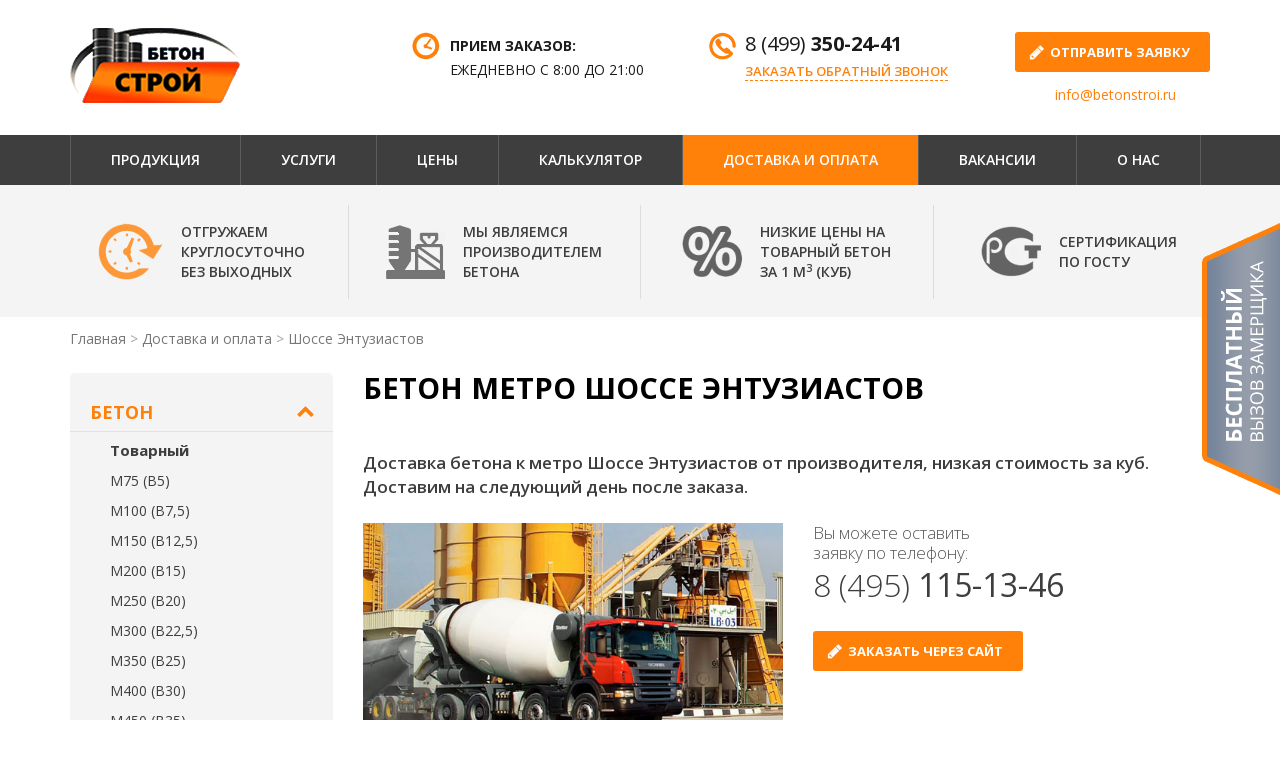

--- FILE ---
content_type: text/html; charset=UTF-8
request_url: https://betonstroi.ru/dostavka/shosse-ehntuziastov
body_size: 9838
content:
<!DOCTYPE html>
<html lang="ru">
    <head>
    <meta charset="utf-8">
    <meta http-equiv="X-UA-Compatible" content="IE=edge">
    <meta name="viewport" content="width=device-width, initial-scale=1">
    <title>Бетон на м. Шоссе Энтузиастов - купить с доставкой, цена бетона за 1 м3 (куб) у м. Шоссе Энтузиастов  - БетонСтрой</title>
    <meta name="description" content="Доставка бетона к метро Шоссе Энтузиастов от производителя, низкая стоимость за куб. Доставим на следующий день после заказа.">
    <meta name="keywords" content="Бетон метро Шоссе Энтузиастов купить цена доставка">
    <meta name="cmsmagazine" content="b5218662829340d401dbea1a3789372e" />
    <meta name="yandex-verification" content="1f5b5a2c812e1e33" />
    <meta name="yandex-verification" content="bcf88884faaae510" />
    <link href="/favicon.ico" rel="shortcut icon" type="image/vnd.microsoft.icon" />
    <link href="/favicon.ico" rel="shortcut icon" type="image/x-icon" />

    <!-- CSS -->
    <link href="/assets/tpl/css/bootstrap.min.css" rel="stylesheet">
    <link href="/assets/tpl/css/jquery.fancybox.css" rel="stylesheet">
    <link href="/assets/tpl/css/styles.css?5" rel="stylesheet">
    <link href="/assets/tpl/css/text.css?2" rel="stylesheet">
    <link href="/assets/tpl/css/media.css?5" rel="stylesheet">
    <link href="/assets/tpl/css/jxo.css" rel="stylesheet">

    <!--[if lt IE 9]>
      <script src="https://oss.maxcdn.com/html5shiv/3.7.2/html5shiv.min.js"></script>
      <script src="https://oss.maxcdn.com/respond/1.4.2/respond.min.js"></script>
    <![endif]-->
    
    <!-- Global site tag (gtag.js) - Google Analytics -->
    <script async src="https://www.googletagmanager.com/gtag/js?id=UA-87405149-1"></script>
    <script>
        window.dataLayer = window.dataLayer || [];
        function gtag(){ dataLayer.push(arguments); }
        gtag('js', new Date());
        
        gtag('config', 'UA-87405149-1');
    </script>
    
</head>    <body>
        <div class="topbar">
    <div class="container">
        <div class="logo">
            <a href="/"><img src="/assets/tpl/img/logo.png" alt=""></a>
        </div>
        <div class="topbar-right">
            <div class="topbar-worktime">
                <div class="worktime-title">Прием заказов:</div>
                <div class="worktime-text">ежедневно с 8:00 до 21:00</div>
            </div>
            <div class="clearfix visible-xs"></div>
            <div class="topbar-contacts">
                <div class="topbar-phones">
                    <div><a id="topphone" href="tel:+74993502441">8 (499) <span>350-24-41</span></a><span class="phones-comma"></span></div>
                </div>
                <a id="topcall" href="#" class="recall-link js-show-popup" data-popup="popup-callback">Заказать обратный звонок</a>
            </div>
            <div class="clearfix visible-xs"></div>
            <div class="topbar-request">
                <button id="topsendaction" class="btn btn-primary to-bottom-order">отправить заявку</button>
                <a id="topemail" href="mailto:info@betonstroi.ru" class="mail-link">info@betonstroi.ru</a>
            </div>
        </div>
    </div><!-- container -->
</div><!-- topbar -->        
        <div class="main-nav">
    <div class="container">
        <div class="navbar-header" data-target="#main-menu">
            <button type="button" class="navbar-toggle collapsed" data-toggle="collapse" data-target="#main-menu" aria-expanded="false">
                <div class="navbar-button-icon">
                    <span class="icon-bar"></span>
                    <span class="icon-bar"></span>
                    <span class="icon-bar"></span>
                </div>
            </button> 
        </div>
        <nav class="collapse navbar-collapse" id="main-menu">
            <ul class="header-nav nav navbar-nav list-unstyled"><li class="first"><a href="/produkty" >Продукция</a><ul class="list-unstyled"><li class="first"><a href="/produkty/beton" >Бетон</a></li><li><a href="/produkty/pesok" >Песок</a></li><li><a href="/produkty/shcheben" >Щебень</a></li><li><a href="/produkty/armatura" >Арматура</a></li><li><a href="/produkty/izvestkoviy-rastvor" >Известковый раствор</a></li><li><a href="/produkty/fundamentnye-plity" >Фундаментные плиты</a></li><li><a href="/produkty/opalubka" >Опалубка</a></li><li><a href="/produkty/stoyki-cup-lock" >Опалубка Cup Lock</a></li><li class="last"><a href="/produkty/metalloprokat" >Металлопрокат</a></li></ul></li><li><a href="/uslugi" >Услуги</a><ul class="list-unstyled"><li class="first"><a href="/uslugi/arenda-betononasosa" >Аренда бетононасоса</a></li><li><a href="/uslugi/analiz-betona" >Лаборатория</a></li><li class="last"><a href="/uslugi/betonnye-raboty" >Бетонные работы</a></li></ul></li><li><a href="/prays" >Цены</a><ul class="list-unstyled"><li class="first"><a href="/prays/prays-beton" >Бетон</a></li><li><a href="/prays/prays-rastvor" >Раствор</a></li><li><a href="/prays/prays-pesok" >Песок</a></li><li><a href="/prays/prays-shcheben" >Щебень</a></li><li class="last"><a href="/prays/prays-armatura" >Арматура</a></li></ul></li><li><a href="/kalkulyator" >Калькулятор</a></li><li class="active"><a href="/dostavka" >Доставка и оплата</a></li><li><a href="/vakansii" >Вакансии</a></li><li class="last"><a href="/onas" >О нас</a><ul class="list-unstyled"><li class="first"><a href="/onas/dlyasmi" >Для СМИ</a></li><li><a href="/onas/sponsor" >Спонсорство</a></li><li class="last"><a href="/onas/kontakty" >Контакты</a></li></ul></li></ul>        </nav>
    </div><!-- container -->
</div><!-- main-nav -->        <div class="advantages">
    <div class="container">
        <div class="advantages-list row">
          <div class="col-md-3 col-sm-6">
            <div class="advantages-block">
              <div class="advantages-content">
                <div class="advantages-img"><img src="/assets/tpl/img/advantages_icon_1.png" alt=""></div>
                <div class="advantages-text">Отгружаем<br> круглосуточно<br> без выходных</div>
              </div>
            </div>
          </div>
          <div class="col-md-3 col-sm-6">
            <div class="advantages-block">
              <div class="advantages-content">
                <div class="advantages-img"><img src="/assets/tpl/img/advantages_icon_2.png" alt=""></div>
                <div class="advantages-text">Мы являемся<br> производителем<br> бетона </div>
              </div>
            </div>
          </div>
          <div class="col-md-3 col-sm-6">
            <div class="advantages-block">
              <div class="advantages-content">
                <div class="advantages-img"><img src="/assets/tpl/img/advantages_icon_3.png" alt=""></div>
                <div class="advantages-text">Низкие цены на<br> товарный бетон<br /> за 1 м<sup>3</sup> (куб)</div>
              </div>
            </div>
          </div>
          <div class="col-md-3 col-sm-6">
            <div class="advantages-block">
              <div class="advantages-content">
                <div class="advantages-img"><img src="/assets/tpl/img/advantages_icon_4.png" alt=""></div>
                <div class="advantages-text">Сертификация<br> по ГОСТу</div>
              </div>
            </div>
          </div>
        </div>
    </div><!-- container -->
</div><!-- advantages -->        <div class="inner-page">
            <div class="container">
                <ol itemscope="" itemtype="http://schema.org/BreadcrumbList" class="breadcrumb"><li itemscope="" itemprop="itemListElement" itemtype="http://schema.org/ListItem" class="breadcrumb-item"><a rel="nofollow" title="Главная" itemprop="item" href="/"><span itemprop="name">Главная</span><meta itemprop="position" content="1"></a></li>
<li itemscope="" itemprop="itemListElement" itemtype="http://schema.org/ListItem" class="breadcrumb-item"><a title="Доставка и оплата" itemprop="item" href="/dostavka"><span itemprop="name">Доставка и оплата</span><meta itemprop="position" content="2"></a></li>
<li itemscope="" itemprop="itemListElement" itemtype="http://schema.org/ListItem" class="active"><a title="Шоссе Энтузиастов" itemprop="item"><span itemprop="name">Шоссе Энтузиастов</span><meta itemprop="position" content="3"></a></li></ol>                <div class="inner-page-block row">
                    <div class="col-sm-3 sidebar-menu-block">
                        <div class="sidebar-menu">
    <ul class="list-unstyled" id="sidebar-menu" role="tablist" aria-multiselectable="true">
    
<li class="with-submenu">
    <a href="#submenu-beton" role="button" data-toggle="collapse" data-parent="#sidebar-menu" aria-expanded="false" aria-controls="submenu-beton" class="">Бетон</a>
    <div class="sidebar-submenu collapse in" id="submenu-beton" role="tabpanel" aria-expanded="false">
        <div class="submenu-header"><a href="/produkty/beton/tovarnyj">Товарный</a></div>
        <ul class=""><li class="first"><a href="/produkty/beton/m75" >М75 (В5)</a></li><li><a href="/produkty/beton/m100" >М100 (В7,5)</a></li><li><a href="/produkty/beton/m150" >М150 (В12,5)</a></li><li><a href="/produkty/beton/m200" >М200 (В15)</a></li><li><a href="/produkty/beton/m250" >М250 (В20)</a></li><li><a href="/produkty/beton/m300" >М300 (В22,5)</a></li><li><a href="/produkty/beton/m350" >М350 (В25)</a></li><li><a href="/produkty/beton/m400" >М400 (В30)</a></li><li><a href="/produkty/beton/m450" >М450 (В35)</a></li><li><a href="/produkty/beton/m500" >М500 (В40)</a></li><li class="last"><a href="/produkty/beton/tovarnyj/m600" >М600 (В45)</a></li></ul>        <div class="submenu-header"><a href="/produkty/beton/toshiy">Тощий</a></div>
        <ul class=""><li class="first"><a href="/produkty/beton/toshiy/m100" >М100 (В7,5)</a></li><li><a href="/produkty/beton/toshiy/m150" >М150 (В12,5)</a></li><li class="last"><a href="/produkty/beton/toshiy/m200" >М200 (В15)</a></li></ul>        
        <div class="submenu-header"><a href="/produkty/beton/zharoprochniy">Жаропрочный</a></div>
        <div class="submenu-header"><a href="/produkty/beton/gidrotehnicheskiy">Гидротехнический</a></div>
        <div class="submenu-header"><a href="/produkty/beton/dorozhniy">Дорожный</a></div>
        <div class="submenu-header"><a href="/produkty/beton/tsvetnoy">Цветной</a></div>
        <div class="submenu-header"><a href="/produkty/beton/keramzitobeton">Керамзитобетон</a></div>
        
    </div>
</li>
            <li><a href="/produkty/pesok" >Песок</a></li>
                <li><a href="/produkty/shcheben" >Щебень</a></li>
                        
        <li class="with-submenu">
            <a href="#submenu-armatura" role="button" data-toggle="collapse" data-parent="#sidebar-menu" aria-expanded="false" aria-controls="submenu-armatura" class="collapsed">Арматура</a>
            <div class="sidebar-submenu collapse " id="submenu-armatura" role="tabpanel" aria-expanded="false">
                <ul class=""><li class="first"><a href="/produkty/armatura/armatura-8-mm" >Арматура 8 мм</a></li><li><a href="/produkty/armatura/armatura-14-mm" >Арматура 14 мм</a></li><li><a href="/produkty/armatura/armatura-16-mm" >Арматура 16 мм</a></li><li><a href="/produkty/armatura/armatura-20-mm" >Арматура 20 мм</a></li><li><a href="/produkty/armatura/armatura-25-mm" >Арматура 25 мм</a></li><li><a href="/produkty/armatura/armatura-22-mm" >Арматура 22 мм</a></li><li><a href="/produkty/armatura/armatura-12-mm" >Арматура 12 мм</a></li><li class="last"><a href="/produkty/armatura/armatura-6-mm" >Арматура 6 мм</a></li></ul>            </div>
        </li>
                <li><a href="/produkty/izvestkoviy-rastvor" >Известковый раствор</a></li>
                <li><a href="/produkty/fundamentnye-plity" >Фундаментные плиты</a></li>
                <li><a href="/produkty/opalubka" >Опалубка</a></li>
                <li><a href="/produkty/stoyki-cup-lock" >Опалубка Cup Lock</a></li>
                <li class="last"><a href="/produkty/metalloprokat" >Металлопрокат</a></li>
        </ul>
</div>                    </div>
                    <div class="col-sm-9 inner-page-content">
                        <h1>Бетон метро Шоссе Энтузиастов</h1>
                        
                        
<p>
    <b>Доставка бетона к метро Шоссе Энтузиастов от производителя, низкая стоимость за куб.
    Доставим на следующий день после заказа.</b>
</p>

                        <div class="clearfix">
                            <div class="map-left">
                                                                    <p>
                                        <img style="width: 420px;" src="/uploads/geo/beton_2.jpg" alt="Бетон метро Шоссе Энтузиастов" title="Бетон метро Шоссе Энтузиастов" />
                                    </p>
                                                            </div>
                            <div class="region-order">
                                                                <p class="region-order__phone-note">
                                    Вы можете оставить<br />
                                    заявку по телефону:
                                </p>
                                <p class="region-order__phone"><a href="tel:+74951151346">8 (495) <span>115-13-46</span></a></p>
                                <div class="region-order__buttons">
                                    <button id="contzakaz" class="btn btn-primary to-bottom-order">Заказать через сайт</button>
                                </div>
                                
                            </div>
                        </div> <!-- .clearfix -->
                        
                        
    <p>Наше предприятие предлагает одни из самых лучших условий по покупке разных марок и видов бетона, ведь мы не просто являемся производителем бетонных растворов, но и организовали комплексное сопровождение каждого заказа.</p>

<h2>5 причин выбрать &laquo;БетонСтрой&raquo;:</h2>

<ol>
	<li>Обязательный весовой контроль. Каждый автобетоносмеситель при выезде с территории нашего бетонного завода проходит весовой контроль для исключения вероятности недогрузки;</li>
	<li>Весь комплект бухгалтерской документации. Сертификаты соответствия предъявляются по требованию заказчика;</li>
	<li>Гарантия качества. Проверка каждой партии осуществляется силами специалистов аккредитованной лаборатории;</li>
	<li>Доставка на любой объект у метро Шоссе Энтузиастов. Вы сообщаете нам адрес и желаемое время &ndash; и мы приезжаем точно в срок;</li>
	<li>Консультации специалистов. Мы ответим на все вопросы, касающиеся технических параметров нужной марки бетонной смеси, сроках отгрузки и пр.</li>
</ol>

<p>Сотрудничать с нами действительно выгодно, ведь наша команда доставит бетон у метро Шоссе Энтузиастов по доступным ценам!</p>

                        
                        
<h2>Цены на товарный бетон</h2>
<div class="table-container">
    <table class="table table-bordered table-hover">
        <thead>
            <tr>
                <th>Марка</th>
                <th>Класс</th>
                <th class="th-small">
                    <nobr>П-подвижность</nobr>
                    <br>
                    <nobr>F - морозоустойчивость</nobr>
                    <br>
                    <nobr>W - водонепроницаемость</nobr>
                </th>
                <th class="th-small">
                    Цена за 1 м<sup>3</sup><br>
                    без доставки,<br>
                    на гравии
                </th>
                <th class="th-small">
                    Цена за 1 м<sup>3</sup><br>
                    без доставки,<br>
                    на граните
                </th>
            </tr>
        </thead>
        <tbody>
            <tr>
    <td>
                    <a href="/produkty/beton/m75">М75</a>
            </td>
    <td>В5</td>
    <td>П4 F50 W2</td>
    <td>уточняйте</td>
    <td>-</td>
</tr>
<tr>
    <td>
                    <a href="/produkty/beton/m100">М100</a>
            </td>
    <td>В7,5</td>
    <td>П4 F75 W2</td>
    <td>3 100</td>
    <td>3 350</td>
</tr>
<tr>
    <td>
                    <a href="/produkty/beton/m150">М150</a>
            </td>
    <td>В12,5</td>
    <td>П4 F75 W2</td>
    <td>3 200</td>
    <td>3 500</td>
</tr>
<tr>
    <td>
                    <a href="/produkty/beton/m200">М200</a>
            </td>
    <td>В15</td>
    <td>П4 F150 W4</td>
    <td>3 300</td>
    <td>3 600</td>
</tr>
<tr>
    <td>
                    <a href="/produkty/beton/m250">М250</a>
            </td>
    <td>В20</td>
    <td>П4 F150 W4</td>
    <td>3 400</td>
    <td>3 700</td>
</tr>
<tr>
    <td>
                    <a href="/produkty/beton/m300">М300</a>
            </td>
    <td>В22,5</td>
    <td>П4 F150 W6</td>
    <td>3 500</td>
    <td>3 900</td>
</tr>
<tr>
    <td>
                    <a href="/produkty/beton/m350">М350</a>
            </td>
    <td>В25</td>
    <td>П4 F200 W8</td>
    <td>3 650</td>
    <td>4 100</td>
</tr>
<tr>
    <td>
                    <a href="/produkty/beton/m400">М400</a>
            </td>
    <td>В30</td>
    <td>П4 F200 W10</td>
    <td>3 800</td>
    <td>4 300</td>
</tr>
<tr>
    <td>
                    <a href="/produkty/beton/m450">М450</a>
            </td>
    <td>В35</td>
    <td>П4 F200 W12</td>
    <td>-</td>
    <td>4 500</td>
</tr>
<tr>
    <td>
                    <a href="/produkty/beton/m500">М500</a>
            </td>
    <td>В40</td>
    <td>П4 F200 W14</td>
    <td>-</td>
    <td>4 700</td>
</tr>
<tr>
    <td>
                    <a href="/produkty/beton/tovarnyj/m600">М600</a>
            </td>
    <td>В45</td>
    <td>П4 F300 W14</td>
    <td>-</td>
    <td>уточняйте</td>
</tr>    	</tbody>
    </table>
</div><h2>Цены на тощий бетон</h2>
<div class="table-container">
    <table class="table table-bordered table-hover">
        <thead>
            <tr>
                <th>
                    Марка
                </th>
                <th>
                    Класс
                </th>
                <th class="th-small">
                    <nobr>П-подвижность</nobr>
                    <br>
                    <nobr>F - морозоустойчивость</nobr>
                    <br>
                    <nobr>W - водонепроницаемость</nobr>
                </th>
                <th class="th-small">
                    Цена за 1 м<sup>3</sup><br>
                    без доставки,<br>
                    на гравии
                </th>
                <th class="th-small">
                    Цена за 1 м<sup>3</sup><br>
                    без доставки,<br>
                    на граните
                </th>
            </tr>
        </thead>
        <tbody>
    		<tr>
    <td>
                    <a href="/produkty/beton/toshiy/m100">М100</a>
            </td>
    <td>B7,5</td>
    <td>Ж4 F50 W2</td>
    <td>2 450</td>
    <td>-</td>
</tr>
<tr>
    <td>
                    <a href="/produkty/beton/toshiy/m150">М150</a>
            </td>
    <td>B12,5</td>
    <td>Ж4 F75 W4</td>
    <td>2 650</td>
    <td>-</td>
</tr>
<tr>
    <td>
                    <a href="/produkty/beton/toshiy/m200">М200</a>
            </td>
    <td>B15</td>
    <td>Ж4 F100 W4</td>
    <td>2 900</td>
    <td>-</td>
</tr>        </tbody>
    </table>
</div><h2>Доставка бетона в районе м. Шоссе Энтузиастов</h2>
<div class="table-container">
    <table class="table table-bordered table-hover">
        <thead>
            <tr>
                <th>
                    Расстояние
                </th>
                <th>
                    Цена за 1 куб., руб
                </th>
            </tr>
        </thead>
        <tbody>
            <tr>
                <td>
                    До 5 км
                </td>
                <td>
                    350
                </td>
            </tr>
            <tr>
                <td>
                    До 10 км
                </td>
                <td>
                    400
                </td>
            </tr>
            <tr>
                <td>
                    До 15 км
                </td>
                <td>
                    450
                </td>
            </tr>
            <tr>
                <td>
                    До 20 км
                </td>
                <td>
                    500
                </td>
            </tr>
            <tr>
                <td>
                    До 25 км
                </td>
                <td>
                    550
                </td>
            </tr>
            <tr>
                <td>
                    До 30 км
                </td>
                <td>
                    600
                </td>
            </tr>
            <tr>
                <td>
                    До 35 км
                </td>
                <td>
                    650
                </td>
            </tr>
            <tr>
                <td>
                    До 40 км
                </td>
                <td>
                    700
                </td>
            </tr>
        </tbody>
    </table>
</div>
                        
                        

                    </div><!-- inner-page-content -->
                </div><!-- inner-page-block -->
            </div><!-- container -->
        </div><!-- inner-page -->
        
<div class="certificates">
    <div class="container">
        <div class="certificates-block">
    <h2>
        Сертификаты на бетон и материалы</h2>
    <div class="certificates-list">
        <div>
            <a id="sert1" class="zoom" rel="certificates-01" href="/uploads/docs/s_beton.jpg"><img src="/uploads/docs/s_beton_thumb.jpg" alt=""></a>
        </div>
        <div>
            <a id="sert2" class="zoom" rel="certificates-01" href="/uploads/docs/s_pesok_01.jpg"><img src="/uploads/docs/s_pesok_01_thumb.jpg" alt=""></a>
        </div>
        <div>
            <a id="sert3" class="zoom" rel="certificates-01" href="/uploads/docs/s_pesok_02.jpg"><img src="/uploads/docs/s_pesok_02_thumb.jpg" alt=""></a>
        </div>
        <div>
            <a id="sert4" class="zoom" rel="certificates-01" href="/uploads/docs/s_pesok_03.jpg"><img src="/uploads/docs/s_pesok_03_thumb.jpg" alt=""></a>
        </div>
        <div>
            <a id="sert5" class="zoom" rel="certificates-01" href="/uploads/docs/s_scheben_01.jpg"><img src="/uploads/docs/s_scheben_01_thumb.jpg" alt=""></a>
        </div>
        <div>
            <a id="sert6" class="zoom" rel="certificates-01" href="/uploads/docs/s_scheben_02.jpg"><img src="/uploads/docs/s_scheben_02_thumb.jpg" alt=""></a>
        </div>
    </div>
</div>    </div><!-- container -->
</div><!-- certificates -->


        <div id="bottom-order" class="main-form">
    <div class="container">
        <div class="main-form-content">
            <form action="/ajax/order" class="jxo-ajax-form" role="form" data-goal="form-order" method="post">
                <div class="jxo-step jxo-step-form">
                    <h2>Отправить заявку</h2>
                    <div class="main-form-tagline">Поля, отмеченные знаком *, обязательны для заполнения</div>
                    <input type="hidden" name="page" value="752" />
                    <div class="form-50">
                        <div class="form-group">
                            <select name="product">
                                <option value="" selected>Выберите марку бетона</option>
                                <optgroup label="Товарный бетон">
<option value="Товарный бетон М75 (В5)">М75 (В5)</option>
<option value="Товарный бетон М100 (В7,5)">М100 (В7,5)</option>
<option value="Товарный бетон М150 (В12,5)">М150 (В12,5)</option>
<option value="Товарный бетон М200 (В15)">М200 (В15)</option>
<option value="Товарный бетон М250 (В20)">М250 (В20)</option>
<option value="Товарный бетон М300 (В22,5)">М300 (В22,5)</option>
<option value="Товарный бетон М350 (В25)">М350 (В25)</option>
<option value="Товарный бетон М400 (В30)">М400 (В30)</option>
<option value="Товарный бетон М450 (В35)">М450 (В35)</option>
<option value="Товарный бетон М500 (В40)">М500 (В40)</option></optgroup>
<optgroup label="Тощий бетон">
<option value="ощий бетон М100 (В7,5)">М100 (В7,5)</option>
<option value="ощий бетон М150 (В12,5)">М150 (В12,5)</option>
<option value="ощий бетон М200 (В15)">М200 (В15)</option></optgroup>                            </select>
                        </div>
                        <div class="form-group">
                            <input type="text" name="volume" placeholder="Объем">
                        </div>
                        <div class="form-group">
                            <input type="text" name="phone" placeholder="Телефон для связи *" class="phone-mask">
                        </div>
                        <div class="form-group">
                            <input type="text" name="address" placeholder="Адрес доставки">
                        </div>
                        <div class="form-group">
                            <input type="text" name="mail" placeholder="E-mail">
                        </div>
                    </div><!-- .form-50 -->
                    <div class="captcha-item" id="captcha_order"></div>
                    <div class="form-group">
                        <button class="btn btn-default">Отправить</button>
                    </div>
                    
                    <div class="form-agreement-note">
                        Нажимая кнопку «Перезвоните мне», я соглашаюсь с тем, что принимаю условия 
                        <a href="/uploads/agreement.pdf" target="_blank">Соглашения на обработку персональных данных</a>
                    </div>
                
                </div> <!-- .jxo-step-form -->
                <div class="jxo-step clearfix jxo-step-success">
                    <h2>Отправлено</h2>
                    <p>
                      Спасибо за обращение в нашу компанию. <br />
                      Мы свяжемся с Вами в течение 15 минут.
                    </p>
                </div><!-- .jxo-step-success -->
            </form>
        </div>
    </div><!-- container -->
</div><!-- main-form -->        <footer>
    <div class="container">
        <div class="footer-nav">
            <div class="navbar-header" data-target="#main-menu">
                <button type="button" class="navbar-toggle collapsed" data-toggle="collapse" data-target="#main-menu" aria-expanded="false">
                    <div class="navbar-button-icon">
                        <span class="icon-bar"></span>
                        <span class="icon-bar"></span>
                        <span class="icon-bar"></span>
                    </div>
                    <div class="navbar-button-text">Меню</div>
                </button> 
            </div>
            <nav class="collapse navbar-collapse" id="main-menu">
                <ul class="header-nav nav navbar-nav list-unstyled"><li class="first"><a href="/produkty" >Продукция</a></li><li><a href="/uslugi" >Услуги</a></li><li><a href="/prays" >Цены</a></li><li><a href="/kalkulyator" >Калькулятор</a></li><li class="active"><a href="/dostavka" >Доставка и оплата</a></li><li><a href="/vakansii" >Вакансии</a></li><li class="last"><a href="/onas" >О нас</a></li></ul>            </nav>
        </div>
        <div class="footer-left-info">
            <div class="footer-copyright">
                &copy; 2026. Бетонный завод. Продажа бетона с доставкой по Москве и Московской области.
            </div>
            <a href="https://vk.com/public179988322"><img src="/uploads/images/vk.png"></a>
            <a href="https://twitter.com/BetonStroi"><img src="/uploads/images/twitter.png"></a>
            <a href="https://www.facebook.com/betonstroi.ru"><img src="/uploads/images/facebook.png"></a>
        </div>
        <div class="footer-right-info">
            <div class="footer-phones">
                <a id="footphone" href="tel:+74993502441">8 (499) <span>350-24-41</span></a><br> 
                <a id="footcall" href="#" class="recall-link js-show-popup" data-popup="popup-callback">Заказать обратный звонок</a>
                <a id="footemail" href="mailto:info@betonstroi.ru" class="mail-link">info@betonstroi.ru</a>
            </div>

        </div>
    </div><!-- container -->
    <div class="tocallfix"><a href="tel:+74993502441"></a></div>
    <style>
  #upbutton {
    background: url("/uploads/images/up5.png") no-repeat top left;
    height: 60px;
    width: 60px;
    bottom: 30px;
    right: 30px;
    cursor: pointer;
    display: none;
    position: fixed;
    z-index: 999;
  }
</style>
    <script>
    var smoothJumpUp = function() {
        if (document.body.scrollTop>0 || document.documentElement.scrollTop>0) {
            window.scrollBy(0,-50);
            setTimeout(smoothJumpUp, 20);
        }
    }
    
    window.onscroll = function() {
      var scrolled = window.pageYOffset || document.documentElement.scrollTop;
      if (scrolled > 100) {
      	document.getElementById('upbutton').style.display = 'block';
      } else {
      	document.getElementById('upbutton').style.display = 'none';
      }
    }
</script>

<a id="upbutton" href="#" onclick="smoothJumpUp(); return false;">
    <img src="/uploads/images/up5.png" alt="Top" border="none" title="Наверх">
</a>
</footer><!-- footer -->
<script src="//code-ya.jivosite.com/widget/41I4mGF9Xp" async></script>
<noindex>
  <div id="popup-callback" class="popup-form popup-callback overlay-form" style="display:none;">
    <div class="popup-form-inner">
        <span class="popup-form-close">×</span>

        <form action="/ajax/callback" method="post" class="jxo-ajax-form" role="form" data-goal="form-callback">
            <div class="jxo-step jxo-step-form">
                
                <h2>Заказать обратный звонок</h2>
                
                <input type="hidden" name="page" value="752" />

                <div class="form-group">
                    <label for="callback-phone">Телефон для связи *:</label>
                    <input type="text" id="callback-phone" name="phone" class="phone-mask" value="" />
                </div>
                
                <div class="captcha-item" id="captcha_callback"></div>
                
                <div class="text-center">
                  <input class="btn btn-default" type="submit" value="Перезвоните мне!" />
                </div>
                <p>Оставьте свой телефон и оператор перезвонит вам в ближайшее время.</p>
                
                <div class="form-agreement-note">
                    Нажимая кнопку «Перезвоните мне», я соглашаюсь с тем, что принимаю условия 
                    <a href="/uploads/agreement.pdf" target="_blank">Соглашения на обработку персональных данных</a>
                </div>
            </div> <!-- .jxo-step-form -->
            
            <div class="jxo-step clearfix jxo-step-success">
                <h2>Отправлено</h2>
                <p>
                    Спасибо за обращение в нашу компанию.<br>
                    Мы свяжемся с Вами в течение 15 минут.
                </p>
            </div><!-- .jxo-step-success -->
        </form>
    </div>
</div> <!-- .callback-form -->
  <a id="callgauger" class="gauger-show-button js-show-popup" href="/onas/kontakty" data-popup="popup-gauger">Бесплатный вызов замерщика</a>

<div id="popup-gauger" class="popup-form popup-gauger overlay-form" style="display:none;">
    <div class="popup-form-inner">
        <span class="popup-form-close">×</span>
        
        <div class="form-gauger-container">
            <div class="form-gauger-title">
                <span>Бесплатный</span><br />
                вызов замерщика
            </div>
            <div class="form-gauger-body">
                <p>Который сможет определить какой объем бетона Вам необходим, посмотреть подъездные пути и обозначить место где встанет бетононасос.</p>
                <form action="/ajax/gauger" method="post" class="form-gauger jxo-ajax-form" role="form" data-goal="form-gauger">
                    <input type="hidden" name="page" value="752" />
                    <div class="jxo-step jxo-step-form">
                        <div class="form-group">
                            <input type="text" id="gauger-name" name="name" value="" placeholder="Имя" maxlength="18">
                        </div>
                        <div class="form-group">
                            <input type="text" id="gauger-phone" name="phone" class="phone-mask" value="" placeholder="Телефон" maxlength="18">
                        </div>
                        
                        <div class="captcha-item" id="captcha_gauger"></div>
                        
                        <div class="text-center">
                          <input class="btn btn-default" type="submit" value="Вызвать замерщика">
                        </div>
                        
                        <div class="form-agreement-note">
                            Нажимая кнопку «Вызвать замерщика», я соглашаюсь с тем, что принимаю условия 
                            <a href="/uploads/agreement.pdf" target="_blank">Соглашения на обработку персональных данных</a>
                        </div>
                    </div> <!-- .jxo-step-form -->
            
                    <div class="jxo-step clearfix jxo-step-success">
                        <p>
                            Спасибо за обращение в нашу компанию.<br>
                            Мы свяжемся с Вами в течение 15 минут.
                        </p>
                    </div><!-- .jxo-step-success -->
                </form>
            </div>
            
        </div>

    </div>
</div> <!-- .callback-form -->
</noindex>        <script src="https://www.google.com/recaptcha/api.js?onload=onloadCaptchaCallback&render=explicit&hl=ru" async defer></script>

<!-- Scripts -->
<script src="/assets/tpl/js/jquery.min.js"></script>
<script src="/assets/tpl/js/bootstrap.min.js"></script>
<script src="/assets/tpl/js/jquery.mask.js"></script>
<script src="/assets/tpl/js/jquery.fancybox.min.js"></script>
<script src="/assets/tpl/js/jquery.bpopup.min.js"></script>
<script src="/assets/tpl/js/jquery.form.min.js"></script>
<script src="/assets/tpl/js/common.js"></script>
<script src="/assets/tpl/js/jxo.js?1"></script>

<script type="text/javascript">
var onloadCaptchaCallback = function() {
  var siteKey = '6LewrjwUAAAAAAYySg4B6bs7vtNCuwZBddAenaVB';
  $('.captcha-item').each(function(index) {
    grecaptcha.render($(this).attr('id'), {
      'sitekey' : siteKey
    });
  });
};
</script>

<!-- Yandex.Metrika counter -->
<script type="text/javascript" >
    (function (d, w, c) {
        (w[c] = w[c] || []).push(function() {
            try {
                w.yaCounter40666509 = new Ya.Metrika({
                    id:40666509,
                    clickmap:true,
                    trackLinks:true,
                    accurateTrackBounce:true,
                    webvisor:true
                });
            } catch(e) { }
        });

        var n = d.getElementsByTagName("script")[0],
            s = d.createElement("script"),
            f = function () { n.parentNode.insertBefore(s, n); };
        s.type = "text/javascript";
        s.async = true;
        s.src = "https://mc.yandex.ru/metrika/watch.js";

        if (w.opera == "[object Opera]") {
            d.addEventListener("DOMContentLoaded", f, false);
        } else { f(); }
    })(document, window, "yandex_metrika_callbacks");
</script>
<noscript><div><img src="https://mc.yandex.ru/watch/40666509" style="position:absolute; left:-9999px;" alt="" /></div></noscript>
<!-- /Yandex.Metrika counter -->    </body>
</html>

--- FILE ---
content_type: text/html; charset=utf-8
request_url: https://www.google.com/recaptcha/api2/anchor?ar=1&k=6LewrjwUAAAAAAYySg4B6bs7vtNCuwZBddAenaVB&co=aHR0cHM6Ly9iZXRvbnN0cm9pLnJ1OjQ0Mw..&hl=ru&v=PoyoqOPhxBO7pBk68S4YbpHZ&size=normal&anchor-ms=20000&execute-ms=30000&cb=vzazq6rfss0b
body_size: 49321
content:
<!DOCTYPE HTML><html dir="ltr" lang="ru"><head><meta http-equiv="Content-Type" content="text/html; charset=UTF-8">
<meta http-equiv="X-UA-Compatible" content="IE=edge">
<title>reCAPTCHA</title>
<style type="text/css">
/* cyrillic-ext */
@font-face {
  font-family: 'Roboto';
  font-style: normal;
  font-weight: 400;
  font-stretch: 100%;
  src: url(//fonts.gstatic.com/s/roboto/v48/KFO7CnqEu92Fr1ME7kSn66aGLdTylUAMa3GUBHMdazTgWw.woff2) format('woff2');
  unicode-range: U+0460-052F, U+1C80-1C8A, U+20B4, U+2DE0-2DFF, U+A640-A69F, U+FE2E-FE2F;
}
/* cyrillic */
@font-face {
  font-family: 'Roboto';
  font-style: normal;
  font-weight: 400;
  font-stretch: 100%;
  src: url(//fonts.gstatic.com/s/roboto/v48/KFO7CnqEu92Fr1ME7kSn66aGLdTylUAMa3iUBHMdazTgWw.woff2) format('woff2');
  unicode-range: U+0301, U+0400-045F, U+0490-0491, U+04B0-04B1, U+2116;
}
/* greek-ext */
@font-face {
  font-family: 'Roboto';
  font-style: normal;
  font-weight: 400;
  font-stretch: 100%;
  src: url(//fonts.gstatic.com/s/roboto/v48/KFO7CnqEu92Fr1ME7kSn66aGLdTylUAMa3CUBHMdazTgWw.woff2) format('woff2');
  unicode-range: U+1F00-1FFF;
}
/* greek */
@font-face {
  font-family: 'Roboto';
  font-style: normal;
  font-weight: 400;
  font-stretch: 100%;
  src: url(//fonts.gstatic.com/s/roboto/v48/KFO7CnqEu92Fr1ME7kSn66aGLdTylUAMa3-UBHMdazTgWw.woff2) format('woff2');
  unicode-range: U+0370-0377, U+037A-037F, U+0384-038A, U+038C, U+038E-03A1, U+03A3-03FF;
}
/* math */
@font-face {
  font-family: 'Roboto';
  font-style: normal;
  font-weight: 400;
  font-stretch: 100%;
  src: url(//fonts.gstatic.com/s/roboto/v48/KFO7CnqEu92Fr1ME7kSn66aGLdTylUAMawCUBHMdazTgWw.woff2) format('woff2');
  unicode-range: U+0302-0303, U+0305, U+0307-0308, U+0310, U+0312, U+0315, U+031A, U+0326-0327, U+032C, U+032F-0330, U+0332-0333, U+0338, U+033A, U+0346, U+034D, U+0391-03A1, U+03A3-03A9, U+03B1-03C9, U+03D1, U+03D5-03D6, U+03F0-03F1, U+03F4-03F5, U+2016-2017, U+2034-2038, U+203C, U+2040, U+2043, U+2047, U+2050, U+2057, U+205F, U+2070-2071, U+2074-208E, U+2090-209C, U+20D0-20DC, U+20E1, U+20E5-20EF, U+2100-2112, U+2114-2115, U+2117-2121, U+2123-214F, U+2190, U+2192, U+2194-21AE, U+21B0-21E5, U+21F1-21F2, U+21F4-2211, U+2213-2214, U+2216-22FF, U+2308-230B, U+2310, U+2319, U+231C-2321, U+2336-237A, U+237C, U+2395, U+239B-23B7, U+23D0, U+23DC-23E1, U+2474-2475, U+25AF, U+25B3, U+25B7, U+25BD, U+25C1, U+25CA, U+25CC, U+25FB, U+266D-266F, U+27C0-27FF, U+2900-2AFF, U+2B0E-2B11, U+2B30-2B4C, U+2BFE, U+3030, U+FF5B, U+FF5D, U+1D400-1D7FF, U+1EE00-1EEFF;
}
/* symbols */
@font-face {
  font-family: 'Roboto';
  font-style: normal;
  font-weight: 400;
  font-stretch: 100%;
  src: url(//fonts.gstatic.com/s/roboto/v48/KFO7CnqEu92Fr1ME7kSn66aGLdTylUAMaxKUBHMdazTgWw.woff2) format('woff2');
  unicode-range: U+0001-000C, U+000E-001F, U+007F-009F, U+20DD-20E0, U+20E2-20E4, U+2150-218F, U+2190, U+2192, U+2194-2199, U+21AF, U+21E6-21F0, U+21F3, U+2218-2219, U+2299, U+22C4-22C6, U+2300-243F, U+2440-244A, U+2460-24FF, U+25A0-27BF, U+2800-28FF, U+2921-2922, U+2981, U+29BF, U+29EB, U+2B00-2BFF, U+4DC0-4DFF, U+FFF9-FFFB, U+10140-1018E, U+10190-1019C, U+101A0, U+101D0-101FD, U+102E0-102FB, U+10E60-10E7E, U+1D2C0-1D2D3, U+1D2E0-1D37F, U+1F000-1F0FF, U+1F100-1F1AD, U+1F1E6-1F1FF, U+1F30D-1F30F, U+1F315, U+1F31C, U+1F31E, U+1F320-1F32C, U+1F336, U+1F378, U+1F37D, U+1F382, U+1F393-1F39F, U+1F3A7-1F3A8, U+1F3AC-1F3AF, U+1F3C2, U+1F3C4-1F3C6, U+1F3CA-1F3CE, U+1F3D4-1F3E0, U+1F3ED, U+1F3F1-1F3F3, U+1F3F5-1F3F7, U+1F408, U+1F415, U+1F41F, U+1F426, U+1F43F, U+1F441-1F442, U+1F444, U+1F446-1F449, U+1F44C-1F44E, U+1F453, U+1F46A, U+1F47D, U+1F4A3, U+1F4B0, U+1F4B3, U+1F4B9, U+1F4BB, U+1F4BF, U+1F4C8-1F4CB, U+1F4D6, U+1F4DA, U+1F4DF, U+1F4E3-1F4E6, U+1F4EA-1F4ED, U+1F4F7, U+1F4F9-1F4FB, U+1F4FD-1F4FE, U+1F503, U+1F507-1F50B, U+1F50D, U+1F512-1F513, U+1F53E-1F54A, U+1F54F-1F5FA, U+1F610, U+1F650-1F67F, U+1F687, U+1F68D, U+1F691, U+1F694, U+1F698, U+1F6AD, U+1F6B2, U+1F6B9-1F6BA, U+1F6BC, U+1F6C6-1F6CF, U+1F6D3-1F6D7, U+1F6E0-1F6EA, U+1F6F0-1F6F3, U+1F6F7-1F6FC, U+1F700-1F7FF, U+1F800-1F80B, U+1F810-1F847, U+1F850-1F859, U+1F860-1F887, U+1F890-1F8AD, U+1F8B0-1F8BB, U+1F8C0-1F8C1, U+1F900-1F90B, U+1F93B, U+1F946, U+1F984, U+1F996, U+1F9E9, U+1FA00-1FA6F, U+1FA70-1FA7C, U+1FA80-1FA89, U+1FA8F-1FAC6, U+1FACE-1FADC, U+1FADF-1FAE9, U+1FAF0-1FAF8, U+1FB00-1FBFF;
}
/* vietnamese */
@font-face {
  font-family: 'Roboto';
  font-style: normal;
  font-weight: 400;
  font-stretch: 100%;
  src: url(//fonts.gstatic.com/s/roboto/v48/KFO7CnqEu92Fr1ME7kSn66aGLdTylUAMa3OUBHMdazTgWw.woff2) format('woff2');
  unicode-range: U+0102-0103, U+0110-0111, U+0128-0129, U+0168-0169, U+01A0-01A1, U+01AF-01B0, U+0300-0301, U+0303-0304, U+0308-0309, U+0323, U+0329, U+1EA0-1EF9, U+20AB;
}
/* latin-ext */
@font-face {
  font-family: 'Roboto';
  font-style: normal;
  font-weight: 400;
  font-stretch: 100%;
  src: url(//fonts.gstatic.com/s/roboto/v48/KFO7CnqEu92Fr1ME7kSn66aGLdTylUAMa3KUBHMdazTgWw.woff2) format('woff2');
  unicode-range: U+0100-02BA, U+02BD-02C5, U+02C7-02CC, U+02CE-02D7, U+02DD-02FF, U+0304, U+0308, U+0329, U+1D00-1DBF, U+1E00-1E9F, U+1EF2-1EFF, U+2020, U+20A0-20AB, U+20AD-20C0, U+2113, U+2C60-2C7F, U+A720-A7FF;
}
/* latin */
@font-face {
  font-family: 'Roboto';
  font-style: normal;
  font-weight: 400;
  font-stretch: 100%;
  src: url(//fonts.gstatic.com/s/roboto/v48/KFO7CnqEu92Fr1ME7kSn66aGLdTylUAMa3yUBHMdazQ.woff2) format('woff2');
  unicode-range: U+0000-00FF, U+0131, U+0152-0153, U+02BB-02BC, U+02C6, U+02DA, U+02DC, U+0304, U+0308, U+0329, U+2000-206F, U+20AC, U+2122, U+2191, U+2193, U+2212, U+2215, U+FEFF, U+FFFD;
}
/* cyrillic-ext */
@font-face {
  font-family: 'Roboto';
  font-style: normal;
  font-weight: 500;
  font-stretch: 100%;
  src: url(//fonts.gstatic.com/s/roboto/v48/KFO7CnqEu92Fr1ME7kSn66aGLdTylUAMa3GUBHMdazTgWw.woff2) format('woff2');
  unicode-range: U+0460-052F, U+1C80-1C8A, U+20B4, U+2DE0-2DFF, U+A640-A69F, U+FE2E-FE2F;
}
/* cyrillic */
@font-face {
  font-family: 'Roboto';
  font-style: normal;
  font-weight: 500;
  font-stretch: 100%;
  src: url(//fonts.gstatic.com/s/roboto/v48/KFO7CnqEu92Fr1ME7kSn66aGLdTylUAMa3iUBHMdazTgWw.woff2) format('woff2');
  unicode-range: U+0301, U+0400-045F, U+0490-0491, U+04B0-04B1, U+2116;
}
/* greek-ext */
@font-face {
  font-family: 'Roboto';
  font-style: normal;
  font-weight: 500;
  font-stretch: 100%;
  src: url(//fonts.gstatic.com/s/roboto/v48/KFO7CnqEu92Fr1ME7kSn66aGLdTylUAMa3CUBHMdazTgWw.woff2) format('woff2');
  unicode-range: U+1F00-1FFF;
}
/* greek */
@font-face {
  font-family: 'Roboto';
  font-style: normal;
  font-weight: 500;
  font-stretch: 100%;
  src: url(//fonts.gstatic.com/s/roboto/v48/KFO7CnqEu92Fr1ME7kSn66aGLdTylUAMa3-UBHMdazTgWw.woff2) format('woff2');
  unicode-range: U+0370-0377, U+037A-037F, U+0384-038A, U+038C, U+038E-03A1, U+03A3-03FF;
}
/* math */
@font-face {
  font-family: 'Roboto';
  font-style: normal;
  font-weight: 500;
  font-stretch: 100%;
  src: url(//fonts.gstatic.com/s/roboto/v48/KFO7CnqEu92Fr1ME7kSn66aGLdTylUAMawCUBHMdazTgWw.woff2) format('woff2');
  unicode-range: U+0302-0303, U+0305, U+0307-0308, U+0310, U+0312, U+0315, U+031A, U+0326-0327, U+032C, U+032F-0330, U+0332-0333, U+0338, U+033A, U+0346, U+034D, U+0391-03A1, U+03A3-03A9, U+03B1-03C9, U+03D1, U+03D5-03D6, U+03F0-03F1, U+03F4-03F5, U+2016-2017, U+2034-2038, U+203C, U+2040, U+2043, U+2047, U+2050, U+2057, U+205F, U+2070-2071, U+2074-208E, U+2090-209C, U+20D0-20DC, U+20E1, U+20E5-20EF, U+2100-2112, U+2114-2115, U+2117-2121, U+2123-214F, U+2190, U+2192, U+2194-21AE, U+21B0-21E5, U+21F1-21F2, U+21F4-2211, U+2213-2214, U+2216-22FF, U+2308-230B, U+2310, U+2319, U+231C-2321, U+2336-237A, U+237C, U+2395, U+239B-23B7, U+23D0, U+23DC-23E1, U+2474-2475, U+25AF, U+25B3, U+25B7, U+25BD, U+25C1, U+25CA, U+25CC, U+25FB, U+266D-266F, U+27C0-27FF, U+2900-2AFF, U+2B0E-2B11, U+2B30-2B4C, U+2BFE, U+3030, U+FF5B, U+FF5D, U+1D400-1D7FF, U+1EE00-1EEFF;
}
/* symbols */
@font-face {
  font-family: 'Roboto';
  font-style: normal;
  font-weight: 500;
  font-stretch: 100%;
  src: url(//fonts.gstatic.com/s/roboto/v48/KFO7CnqEu92Fr1ME7kSn66aGLdTylUAMaxKUBHMdazTgWw.woff2) format('woff2');
  unicode-range: U+0001-000C, U+000E-001F, U+007F-009F, U+20DD-20E0, U+20E2-20E4, U+2150-218F, U+2190, U+2192, U+2194-2199, U+21AF, U+21E6-21F0, U+21F3, U+2218-2219, U+2299, U+22C4-22C6, U+2300-243F, U+2440-244A, U+2460-24FF, U+25A0-27BF, U+2800-28FF, U+2921-2922, U+2981, U+29BF, U+29EB, U+2B00-2BFF, U+4DC0-4DFF, U+FFF9-FFFB, U+10140-1018E, U+10190-1019C, U+101A0, U+101D0-101FD, U+102E0-102FB, U+10E60-10E7E, U+1D2C0-1D2D3, U+1D2E0-1D37F, U+1F000-1F0FF, U+1F100-1F1AD, U+1F1E6-1F1FF, U+1F30D-1F30F, U+1F315, U+1F31C, U+1F31E, U+1F320-1F32C, U+1F336, U+1F378, U+1F37D, U+1F382, U+1F393-1F39F, U+1F3A7-1F3A8, U+1F3AC-1F3AF, U+1F3C2, U+1F3C4-1F3C6, U+1F3CA-1F3CE, U+1F3D4-1F3E0, U+1F3ED, U+1F3F1-1F3F3, U+1F3F5-1F3F7, U+1F408, U+1F415, U+1F41F, U+1F426, U+1F43F, U+1F441-1F442, U+1F444, U+1F446-1F449, U+1F44C-1F44E, U+1F453, U+1F46A, U+1F47D, U+1F4A3, U+1F4B0, U+1F4B3, U+1F4B9, U+1F4BB, U+1F4BF, U+1F4C8-1F4CB, U+1F4D6, U+1F4DA, U+1F4DF, U+1F4E3-1F4E6, U+1F4EA-1F4ED, U+1F4F7, U+1F4F9-1F4FB, U+1F4FD-1F4FE, U+1F503, U+1F507-1F50B, U+1F50D, U+1F512-1F513, U+1F53E-1F54A, U+1F54F-1F5FA, U+1F610, U+1F650-1F67F, U+1F687, U+1F68D, U+1F691, U+1F694, U+1F698, U+1F6AD, U+1F6B2, U+1F6B9-1F6BA, U+1F6BC, U+1F6C6-1F6CF, U+1F6D3-1F6D7, U+1F6E0-1F6EA, U+1F6F0-1F6F3, U+1F6F7-1F6FC, U+1F700-1F7FF, U+1F800-1F80B, U+1F810-1F847, U+1F850-1F859, U+1F860-1F887, U+1F890-1F8AD, U+1F8B0-1F8BB, U+1F8C0-1F8C1, U+1F900-1F90B, U+1F93B, U+1F946, U+1F984, U+1F996, U+1F9E9, U+1FA00-1FA6F, U+1FA70-1FA7C, U+1FA80-1FA89, U+1FA8F-1FAC6, U+1FACE-1FADC, U+1FADF-1FAE9, U+1FAF0-1FAF8, U+1FB00-1FBFF;
}
/* vietnamese */
@font-face {
  font-family: 'Roboto';
  font-style: normal;
  font-weight: 500;
  font-stretch: 100%;
  src: url(//fonts.gstatic.com/s/roboto/v48/KFO7CnqEu92Fr1ME7kSn66aGLdTylUAMa3OUBHMdazTgWw.woff2) format('woff2');
  unicode-range: U+0102-0103, U+0110-0111, U+0128-0129, U+0168-0169, U+01A0-01A1, U+01AF-01B0, U+0300-0301, U+0303-0304, U+0308-0309, U+0323, U+0329, U+1EA0-1EF9, U+20AB;
}
/* latin-ext */
@font-face {
  font-family: 'Roboto';
  font-style: normal;
  font-weight: 500;
  font-stretch: 100%;
  src: url(//fonts.gstatic.com/s/roboto/v48/KFO7CnqEu92Fr1ME7kSn66aGLdTylUAMa3KUBHMdazTgWw.woff2) format('woff2');
  unicode-range: U+0100-02BA, U+02BD-02C5, U+02C7-02CC, U+02CE-02D7, U+02DD-02FF, U+0304, U+0308, U+0329, U+1D00-1DBF, U+1E00-1E9F, U+1EF2-1EFF, U+2020, U+20A0-20AB, U+20AD-20C0, U+2113, U+2C60-2C7F, U+A720-A7FF;
}
/* latin */
@font-face {
  font-family: 'Roboto';
  font-style: normal;
  font-weight: 500;
  font-stretch: 100%;
  src: url(//fonts.gstatic.com/s/roboto/v48/KFO7CnqEu92Fr1ME7kSn66aGLdTylUAMa3yUBHMdazQ.woff2) format('woff2');
  unicode-range: U+0000-00FF, U+0131, U+0152-0153, U+02BB-02BC, U+02C6, U+02DA, U+02DC, U+0304, U+0308, U+0329, U+2000-206F, U+20AC, U+2122, U+2191, U+2193, U+2212, U+2215, U+FEFF, U+FFFD;
}
/* cyrillic-ext */
@font-face {
  font-family: 'Roboto';
  font-style: normal;
  font-weight: 900;
  font-stretch: 100%;
  src: url(//fonts.gstatic.com/s/roboto/v48/KFO7CnqEu92Fr1ME7kSn66aGLdTylUAMa3GUBHMdazTgWw.woff2) format('woff2');
  unicode-range: U+0460-052F, U+1C80-1C8A, U+20B4, U+2DE0-2DFF, U+A640-A69F, U+FE2E-FE2F;
}
/* cyrillic */
@font-face {
  font-family: 'Roboto';
  font-style: normal;
  font-weight: 900;
  font-stretch: 100%;
  src: url(//fonts.gstatic.com/s/roboto/v48/KFO7CnqEu92Fr1ME7kSn66aGLdTylUAMa3iUBHMdazTgWw.woff2) format('woff2');
  unicode-range: U+0301, U+0400-045F, U+0490-0491, U+04B0-04B1, U+2116;
}
/* greek-ext */
@font-face {
  font-family: 'Roboto';
  font-style: normal;
  font-weight: 900;
  font-stretch: 100%;
  src: url(//fonts.gstatic.com/s/roboto/v48/KFO7CnqEu92Fr1ME7kSn66aGLdTylUAMa3CUBHMdazTgWw.woff2) format('woff2');
  unicode-range: U+1F00-1FFF;
}
/* greek */
@font-face {
  font-family: 'Roboto';
  font-style: normal;
  font-weight: 900;
  font-stretch: 100%;
  src: url(//fonts.gstatic.com/s/roboto/v48/KFO7CnqEu92Fr1ME7kSn66aGLdTylUAMa3-UBHMdazTgWw.woff2) format('woff2');
  unicode-range: U+0370-0377, U+037A-037F, U+0384-038A, U+038C, U+038E-03A1, U+03A3-03FF;
}
/* math */
@font-face {
  font-family: 'Roboto';
  font-style: normal;
  font-weight: 900;
  font-stretch: 100%;
  src: url(//fonts.gstatic.com/s/roboto/v48/KFO7CnqEu92Fr1ME7kSn66aGLdTylUAMawCUBHMdazTgWw.woff2) format('woff2');
  unicode-range: U+0302-0303, U+0305, U+0307-0308, U+0310, U+0312, U+0315, U+031A, U+0326-0327, U+032C, U+032F-0330, U+0332-0333, U+0338, U+033A, U+0346, U+034D, U+0391-03A1, U+03A3-03A9, U+03B1-03C9, U+03D1, U+03D5-03D6, U+03F0-03F1, U+03F4-03F5, U+2016-2017, U+2034-2038, U+203C, U+2040, U+2043, U+2047, U+2050, U+2057, U+205F, U+2070-2071, U+2074-208E, U+2090-209C, U+20D0-20DC, U+20E1, U+20E5-20EF, U+2100-2112, U+2114-2115, U+2117-2121, U+2123-214F, U+2190, U+2192, U+2194-21AE, U+21B0-21E5, U+21F1-21F2, U+21F4-2211, U+2213-2214, U+2216-22FF, U+2308-230B, U+2310, U+2319, U+231C-2321, U+2336-237A, U+237C, U+2395, U+239B-23B7, U+23D0, U+23DC-23E1, U+2474-2475, U+25AF, U+25B3, U+25B7, U+25BD, U+25C1, U+25CA, U+25CC, U+25FB, U+266D-266F, U+27C0-27FF, U+2900-2AFF, U+2B0E-2B11, U+2B30-2B4C, U+2BFE, U+3030, U+FF5B, U+FF5D, U+1D400-1D7FF, U+1EE00-1EEFF;
}
/* symbols */
@font-face {
  font-family: 'Roboto';
  font-style: normal;
  font-weight: 900;
  font-stretch: 100%;
  src: url(//fonts.gstatic.com/s/roboto/v48/KFO7CnqEu92Fr1ME7kSn66aGLdTylUAMaxKUBHMdazTgWw.woff2) format('woff2');
  unicode-range: U+0001-000C, U+000E-001F, U+007F-009F, U+20DD-20E0, U+20E2-20E4, U+2150-218F, U+2190, U+2192, U+2194-2199, U+21AF, U+21E6-21F0, U+21F3, U+2218-2219, U+2299, U+22C4-22C6, U+2300-243F, U+2440-244A, U+2460-24FF, U+25A0-27BF, U+2800-28FF, U+2921-2922, U+2981, U+29BF, U+29EB, U+2B00-2BFF, U+4DC0-4DFF, U+FFF9-FFFB, U+10140-1018E, U+10190-1019C, U+101A0, U+101D0-101FD, U+102E0-102FB, U+10E60-10E7E, U+1D2C0-1D2D3, U+1D2E0-1D37F, U+1F000-1F0FF, U+1F100-1F1AD, U+1F1E6-1F1FF, U+1F30D-1F30F, U+1F315, U+1F31C, U+1F31E, U+1F320-1F32C, U+1F336, U+1F378, U+1F37D, U+1F382, U+1F393-1F39F, U+1F3A7-1F3A8, U+1F3AC-1F3AF, U+1F3C2, U+1F3C4-1F3C6, U+1F3CA-1F3CE, U+1F3D4-1F3E0, U+1F3ED, U+1F3F1-1F3F3, U+1F3F5-1F3F7, U+1F408, U+1F415, U+1F41F, U+1F426, U+1F43F, U+1F441-1F442, U+1F444, U+1F446-1F449, U+1F44C-1F44E, U+1F453, U+1F46A, U+1F47D, U+1F4A3, U+1F4B0, U+1F4B3, U+1F4B9, U+1F4BB, U+1F4BF, U+1F4C8-1F4CB, U+1F4D6, U+1F4DA, U+1F4DF, U+1F4E3-1F4E6, U+1F4EA-1F4ED, U+1F4F7, U+1F4F9-1F4FB, U+1F4FD-1F4FE, U+1F503, U+1F507-1F50B, U+1F50D, U+1F512-1F513, U+1F53E-1F54A, U+1F54F-1F5FA, U+1F610, U+1F650-1F67F, U+1F687, U+1F68D, U+1F691, U+1F694, U+1F698, U+1F6AD, U+1F6B2, U+1F6B9-1F6BA, U+1F6BC, U+1F6C6-1F6CF, U+1F6D3-1F6D7, U+1F6E0-1F6EA, U+1F6F0-1F6F3, U+1F6F7-1F6FC, U+1F700-1F7FF, U+1F800-1F80B, U+1F810-1F847, U+1F850-1F859, U+1F860-1F887, U+1F890-1F8AD, U+1F8B0-1F8BB, U+1F8C0-1F8C1, U+1F900-1F90B, U+1F93B, U+1F946, U+1F984, U+1F996, U+1F9E9, U+1FA00-1FA6F, U+1FA70-1FA7C, U+1FA80-1FA89, U+1FA8F-1FAC6, U+1FACE-1FADC, U+1FADF-1FAE9, U+1FAF0-1FAF8, U+1FB00-1FBFF;
}
/* vietnamese */
@font-face {
  font-family: 'Roboto';
  font-style: normal;
  font-weight: 900;
  font-stretch: 100%;
  src: url(//fonts.gstatic.com/s/roboto/v48/KFO7CnqEu92Fr1ME7kSn66aGLdTylUAMa3OUBHMdazTgWw.woff2) format('woff2');
  unicode-range: U+0102-0103, U+0110-0111, U+0128-0129, U+0168-0169, U+01A0-01A1, U+01AF-01B0, U+0300-0301, U+0303-0304, U+0308-0309, U+0323, U+0329, U+1EA0-1EF9, U+20AB;
}
/* latin-ext */
@font-face {
  font-family: 'Roboto';
  font-style: normal;
  font-weight: 900;
  font-stretch: 100%;
  src: url(//fonts.gstatic.com/s/roboto/v48/KFO7CnqEu92Fr1ME7kSn66aGLdTylUAMa3KUBHMdazTgWw.woff2) format('woff2');
  unicode-range: U+0100-02BA, U+02BD-02C5, U+02C7-02CC, U+02CE-02D7, U+02DD-02FF, U+0304, U+0308, U+0329, U+1D00-1DBF, U+1E00-1E9F, U+1EF2-1EFF, U+2020, U+20A0-20AB, U+20AD-20C0, U+2113, U+2C60-2C7F, U+A720-A7FF;
}
/* latin */
@font-face {
  font-family: 'Roboto';
  font-style: normal;
  font-weight: 900;
  font-stretch: 100%;
  src: url(//fonts.gstatic.com/s/roboto/v48/KFO7CnqEu92Fr1ME7kSn66aGLdTylUAMa3yUBHMdazQ.woff2) format('woff2');
  unicode-range: U+0000-00FF, U+0131, U+0152-0153, U+02BB-02BC, U+02C6, U+02DA, U+02DC, U+0304, U+0308, U+0329, U+2000-206F, U+20AC, U+2122, U+2191, U+2193, U+2212, U+2215, U+FEFF, U+FFFD;
}

</style>
<link rel="stylesheet" type="text/css" href="https://www.gstatic.com/recaptcha/releases/PoyoqOPhxBO7pBk68S4YbpHZ/styles__ltr.css">
<script nonce="jFt5r0Wt9KtZoah7Yk1Feg" type="text/javascript">window['__recaptcha_api'] = 'https://www.google.com/recaptcha/api2/';</script>
<script type="text/javascript" src="https://www.gstatic.com/recaptcha/releases/PoyoqOPhxBO7pBk68S4YbpHZ/recaptcha__ru.js" nonce="jFt5r0Wt9KtZoah7Yk1Feg">
      
    </script></head>
<body><div id="rc-anchor-alert" class="rc-anchor-alert"></div>
<input type="hidden" id="recaptcha-token" value="[base64]">
<script type="text/javascript" nonce="jFt5r0Wt9KtZoah7Yk1Feg">
      recaptcha.anchor.Main.init("[\x22ainput\x22,[\x22bgdata\x22,\x22\x22,\[base64]/[base64]/MjU1Ong/[base64]/[base64]/[base64]/[base64]/[base64]/[base64]/[base64]/[base64]/[base64]/[base64]/[base64]/[base64]/[base64]/[base64]/[base64]\\u003d\x22,\[base64]\\u003d\\u003d\x22,\x22J8K3HDcrY3szMistwrDCpULDtg/CucO2w6EvwoAcw6zDisK5w61sRMOswoHDu8OEPzTCnmbDnsKfwqA8wooew4Q/AHTCtWBew7cOfxHCmMOpEsOMWHnCul0IIMOawrsrdW8OHcODw4bCpSUvwobDqMKGw4vDjMO2JxtWXMKSwrzCssOmZD/Cg8Oew6nChCfCnsOIwqHCtsKgwohVPhfCrMKGUcOeUCLCq8KlwqPClj8JwqPDl1wowqrCswwDwr/CoMKlwp12w6QVwqPDicKdSsOFwp3DqidXw5Eqwr9Hw4LDqcKtw549w7JjB8OKJCzDj2XDosOow7Y7w7gQw54Sw4ofTSxFA8KTGMKbwpU5Cl7DpyXDmcOVQ3U1EsK+Ikxmw4skw7vDicOqw6jCucK0BMKpTsOKX1DDvcK2J8Kiw5jCncOSNMOlwqXCl37DuW/DrSXDqio5L8KYB8O1cT3DgcKLGVwbw4zCswTCjmkwwq/[base64]/DkMO/w6A/EzpLVCZ8FsOiw6HClsOWGHDDjBQ6D1Y2VSDClgl+Bw0VaFcve8Kia2bDncOCPcKCwp/Du8KUWU8IfR3CpMOueMKBw5/Dgx7DmWnDkMOJwq/CtwpzJ8KzwpHDkQDCsELCr8KWwrLDrMOdSmNeNFXDmHNNVRVxCsOAwprCnk9uQ2NhbAvCiMK8a8ODScOSFcKMCsO3wpJqHBXDrsOOKALDmsK/[base64]/CkREDwrsjw7DCncKpamjDtilhfcOZZ8KbwpnCkcOmch8iGsKiw7rCoAnDu8KOw7fDmcOBY8KSNG4AZw0Hw5rChFhew5vDvcKpwqp+woE8wqjCtgPCrMOVQsKLwoRNeBc+JMOKw7Uxw6bCosOVwp1qI8KfI8OTb0DDicK4w5/DsgfCmcKjOsOdWMO1LWxkWDcmwpZ+w7Ftw7XDhhrDvhkGIsOKRQ7Dtn8TU8OLw5jCmQJ/wrHCoQRLfWTCpEjDlmlHw4dYFsO7cSlow6csNjtSwr/CjhDDk8Oqw41WM8OoOsOzOcKTw4QFIsKqw77DlcOOeMKKw67CrcKtG1zDqcKuw4MVB0nCrTTDii8hFcOnXA8lw7DCkFnCvMO+OEDCi3RXw6p4wpLCv8KnwrPClcKRTg/Cv3rCtMKIw5HCssOXWcOEw6gwwqjDs8KXGnoTeyI8IsKhwpDCrTTDrVvCqRUcwqcIwq3DlsK3WsK4LjfDnm0eWsOhwq/ChWQtaCsDwpDDkSBPw694eX3DkjfCq0QoDsKuw7TDh8KZw4oTAUXDiMO8wqjCucOJNMO+UsO5f8KTw4XDpEvDoRjDq8OPJ8KRBBzChx9eGMKHwp4VJsOSwpNpJcK/w4J6wo9XEsKgwpjDjsKOEzYbw4zDvsKXUBzDsWPCisO2XhPDtDpUC1pzw7rCq3zDniHDrhgyQnfDj2HCm2RoTDExw4jCusOZfGbDr1wHGg4xRsKmwoHCsGd9woZ0w70Bw7R4wozCjcKCaSvCiMKjw44/wrzDr1Uow4xuHRYkU07DoEjCsUE2w4sEW8O/Bi53w4DCn8Opw5DDujkaWcOBw7FTEVQTwrrCqcKQw7fDhcOBw4DDkcO+w4DDiMKEUWtcwrDCljFgKQXDusOXXsOCw5rDm8OSwrlOw6zCgMKLwqXDhcKxJXvCnwtzw4zCtEbDqB7DgcOyw5xJU8KPSsOAD3zCmVQzwpDCkMK/wo05w4nCjsKjwprDkxI1BcOww6HCjMKYw7M8U8O6Ri7CjsK/EX/DpsKMUsOlUQZAB2Rgw71jaV5FEcO7XsK1wqXCtsKxw5RWR8KVE8OjNmdvOsKKwozDuV3DtGbCsXPCpUVuHcK6QcO2w4RVw71+wrR3EAzCmMK8WS3DnsKOcMOkwp5/[base64]/[base64]/Dgz06wpvDq8Okbitcw759KF7CkcOxw6/CsSTDjB/DjxjCtsOowoFPw58Tw7vCtXXCp8KTJMKOw5EKOEpAw7oNwq1QVwkPY8KFw6FTwqPDpDQYwp/CoULDhVPCoV92worCvMKZw5rCqRU0wpRJw5pUPMO+wo3CjMKBwprCnsKGYlpbw6DCksK8KgfDtcOgw4FSw5nDp8KUw6x5flPDtcKqMwnCoMKBwr5hfwVSw7MVNcO4w4PCpMKDKnIJwr4zUsOSwrtIJyh2w7hgcVLDosK/OQzDmGwZdMOUwrHCsMKjw43DoMKlw6FZw7/DtMKcwq5hw7rDucK1wqDCuMOWWBRnw7/[base64]/w7xlw6Bwwq/CkMKPwqQ7GsKSZSHCnTXDukzCpRzDi3c3w4HCk8KmBy5Uw48cfsOvwqQ6Z8O6SXokE8OaEcKGTsKrwpnDn2TDsU8YMcOYAzfCn8KGwpbDgWo4wrV+TcOFPcOdw6TDhhBrw4TDlH5ewrLCmcKWwrLDhcOUw7fCmhbDoDBCwpXCvT/Cv8OKGmEewo/Dn8KUJn7Cm8Ksw7MjI0jDilHCp8KewozClyAhwqPClBfCpcOsw6AZwp8Zw5PDqR0ZOsKiw7fDjkUwFMOZY8K8JwzDn8KdcS/Ck8Kzw5M0wqAKAkLCocOHwoJ8UsOtwqJ8fcOjGsKzEMOsL3V5w509w4J0w7XDpzjDv1XCt8Kcw4jCicK0J8OXw6TCuRTDkcOVXsOXSm40FnwFO8KZwojCvwIFwqHCtnzChjLCqApawpLDqcOAw4ltPXQ/wpPCj1DDi8KRCEoww6ducsKDw6UUw7Zmw77Duh/Dj3Ntw5o9wpxNw6vDhcKMwo3DucKfw4wFP8KUw7TDgAvCmcOJaXfDpnnCl8OwQjPCrcKROVzCpMOLw44vFgtFwp/Ct2xoSsOpU8Ogw5fCox7Cv8KAdcOUwpfDkDFxJjPCuQ7Cu8KgwrNEw7vCgsO2wqfCrCLDpsK5wofClSpww77CoxvDlcOUGxkbWivCisKIJT/[base64]/[base64]/w6pcw4jCoiYHcMOzG8KIw73DqcK4wozDncKROcKgw7HCpQp9wrx4wp5IeQvDqGXDmhppez0OwohcN8OibcKRw7dRLsKqMcOIbBsTw7LDscKOw5nDgG3DuR/DknhUw6FJwoRjw73Ci25YwofCnA0fIsKfw7lEwr3CrsKRw6wuwok+DcKMQUTDqEV7HcOdABMqw5/[base64]/[base64]/[base64]/wr8Uw5HDt8Ofw7wsw7HDrSwhw5fDqCjCglbCv8KxwoQLw6/[base64]/Dp15bIMKVVyrDgsOyUy3Ct8KHw43DmsKVSMOFwo/DlkLChcOfw7zDtBHDp2DCv8OyHsK7w60fTy1IwqRCCF80w5LCnsKfw4LDoMObwq7Dn8KPw7x0TsOHwpjCkcO/w45lRj7DmWUVUl0iw7ITw45aw7DCoFjDvUAiEQ/DscOYUFnChA3DgMKYKzbCq8K2w4DCocKGAEl7LGRCBMKWwpYXGjbCrkd+w7jDrGxQw7YPwpvDl8O7PcObw5TDpMKxXU7Cj8OhDcKIwoc5wpjChMK7SDrDr2xBw6PDl2Yrc8KLc3lsw5PChcOew6jDt8K3KnjCjDkjDcOJAsKoO8O+wpA/Jz/DssKJw4nDmMOnwpjCpcKcw6oZN8KbwozDhMOtcwvCp8KoZMORw7VewqDCh8KQwrZTNcOrX8KJwrQAw7LChMKOe2TDnsKmw7/DuXUKw5QsQcKLw6dNVXvCncKnQxgaw5HCj1g9wofDvAnDig7DtjHDrQVewrLCuMKywq/CiMKBwoA2ecKzfcOfTcOCN0PCgcOkdAJ4w5fDvkJAw7kGCx8cYlMxw6DClMOmwoDDoMKTwoBRw4FFPB1swqR6K07CjsOEw73CnsKjw4fDhF/CrWQow5zCjcOPB8OTQivDv1bDt2rCpMK3XB8MS3PCg1XDssKtw4BqUz1Lw7jDgDE3ZVnCo1HChBZYSwvDmcK/[base64]/Cg2fDvMKTScKCWcKVeyLCqcKuUyfDm1Foa8O3bcKmw40dw7QcKRF/woE7w4kYZcOTOsKnwqd7LMOzw6HCvMK/HlRFwrtowrDDtxdpwonDt8KUOWzDpcKEw5tjNcOrIsOgwqjDrsORHcOAUCJQwp81I8ODTcKnw5XDgSFewohrEyN8wqvCqcK3FsOhwpAkw5jDssKjwq/[base64]/DgsK0wrTDs1Urw6AtwqYNMVopeRhlwrvDlnLCtHvCgxbDviDDh1/DnhPCrMOOw5IJAkjCv0g+HsOowpFEwofCrMKAw6Enw4tOesOEAcK/wpJ/KMKmwrDCksKxw6ZBw55zw7clwpNQG8O3w4J7ECnCq1o9w5XCtwnChcOrwo0zLV3Cr3xEw7hGwqELZcOHTMOJwocdw7Row7xVwoYQX0/DpQzCgmXDjENmw6jCs8KzHsOQw5vDkcOMwqXDlsK4w5jDoMKxw73Dv8OOHGFMfVtywqLCsCVYdMKPHMOdNsOZwrEMwr/[base64]/[base64]/DtmzDlsKpw7gdV0TDogzDuMK/OMKDd8OvT8KAaWrDvCFqwqZjPMOxEjAmZxpGw5fCrMKAATbDh8Oww4HCj8ORYWNmQyTDssO/G8OUVTxZWkFBwqrCgRp3w7PDmcObHSoTw47CsMK2wqVtw5Iew7TCh0A0w4ECEgRTw63DpMKMwrrCoX7DkwJBcsOmH8OgwpPDi8O3w5QFJFFUTDoVbcOjR8KfMMOJVX/CisKOVMOmKcKawqjDlhzCliIRSmsFw7rDmcOhLgjClMKCLk/CtcK8El3Dmw3DukfDtw7CnsKZw4Ejw5TCjFpkUHLDjcOEd8KywrFVREbCisKiN2ccwpoUJD8HH2oww5nCt8K8wol/wp3CtsODHcKZW8KLABbDu8KfCsO4H8Orw7B/SyvCscOuP8OWJ8K9wppPNmtJwrTDsHQAFMOSw7LDicK2wpY1w4XCvDcxITQQHMO9esOBw5czwqpZWsKeVFRKwqvCmkvDkl3Co8Ojw6/Cj8K4w4EIwoViSsOcw5jCvMO4X1nCjGtTw7LDkAxWw5kaDcO/EMKZdR8dwrMqd8OswpbDqcO8F8OkecK+wpVKMmXCiMKuf8KgfMK7Fk4AwrJDw5wbSMOVwobCjMOcw7laNsKDNj87w6xOw7jCs3zDscKtw4M8wqDCt8ONAMKgOcK4RCNzwpx+Ay/CiMKbDW5tw4XCv8KHUsOpOTTCg1bCpzErXsKzaMOFfMOhTcO3UcOBI8KAwq3CkR/Dik/Dg8KqQRzCpH/ClcKeecK5wr/DjsOaw4lCw7DCuScmW2zCuMKzw7fDnHPDsMKrwpQCdcK/U8OIasKdwqZLw6XDojbDvl7CjirCnhrDiw/[base64]/wo01CE1OekfCql/CoMKrIC1pw6cqwr9Nw7HDq8KWw58pBsKmw5AqwqMzwrTDognDqSrDr8KGw53DsgzCosOEwo3CjRXCtMOVTcKmHQjCtCTCr2bCt8OuJlYYwrDDmcOkwrVxdDZgw4nDm0HDmsOXaxbDp8OQw4TCn8OHwobCosKEwp0uwonCmkLCoA/Cq3TDmcKAGEnDvMKJMsKtV8OiBH9Tw7DCq0XDpiEHw6zCpsOYwqUMKMK+B3QuCcKxw5VswqbCmMOTGsKWTwg/wo/Dl2DCtHZqKiXDuMKawpNvw7J5wp3CoEvCkMOJYMOGwqAJOsObKsKsw6LDmW8nfsO3E0zCqCHDhS4oaMOrw6/DrkMqbcK4wo9iNcOkbj3CksKiMsKOYMO5MQzCgMOkPcOIRlhKVXrDlMKjIMKZwogpDWpuw7YNXsKXwrvDq8OzaMK6wqhAS2jDrU/Cnw9SJsKGdcOTw4vCsRTDgsKNN8OwHWLCscOzOUYySGPCnDPCtsOww7bDpQbCgUQlw7xycVwNKVosXcKswq7DtjvClTXDqMO6w7kww4RTw44DaMOha8K1w619GGIjOX3Cp3EDY8KJwpcZwrvDsMO+D8OKw5jCgsOTwo/Dj8OQAsKAw7dLcMKZw57CosKxwoLCqcOUw6kdVMKzeMOzwpfDgMKZw4gcwpnDvMOzGQwMTEVAw4JbF3oIw4Ufw5EkenTCusKPw7luwoN1GD3CgMOwEQjDhzICwq7CnsK5SnLDpRokw7LDi8KvwobCi8K8wqgMwp12OUoSdMO/[base64]/[base64]/CnMK2FMKFWsO+AVvCscOew4LDg2LDg2hHF8KBwo/[base64]/d8OABhV6ERd/KBBMwqrDvEbCsF8LGivDpsK/[base64]/Ci8Kcw7rCtUsTw6DCj8KuRi8Lwrk4NMK6V8KwbBbDgMK9wo4yRUfDpsOFGcKww44xwrPDvBLCnT/DqQF3w50nwqDCkMOcwpkMMl3DkcOdwq7DpDEow6/DvcKKXsKfw6LDiE/Dh8O6wp3ChcKDwo7DtcOBwqvDpV/Dv8Oxw4FKOzpLwpbDpMOMw6TDnVYzBSrDuFpGTsKXFsOIw67DiMKFwq9dwotMLcOqKDbDjxXCt0fDnsK+Z8OjwqBPbcOFRsK/w6PCgsOKIsKRXsKKw6zDvE9tUsOpSCrCuWzDiVbDo1w0w78HL0TDn8K5w5PDusKZGMORI8KiacOWUMOgRSJ7w6IuBFU/w5zDuMKQcBDDhcKfJcOIwqETwr0Ie8OZwqnDo8KkLcOOGDzCj8OPDRVVRmjCvX4+w5g0wp3DssK3TsKBWsK1wqhxwqwsWWBoLBnCv8K9wpXDscO+HUBHV8OsOzpIw6lNGDFROsOOZMOrCgLCjhDDlDJqwp3Cvm/[base64]/CvlojIsKFwq/[base64]/KT7Ck8Oqb8Oxw6jCtcOiwp8tXHfDvsOnw63Cr8KOQ8OhIXbCvVlxw4FNw63ChMKrwqDCssOMdcKAw6FvwpIMwqTCh8KHSmpvdnV4wq5SwocFwqPCjcKSw4rClB/[base64]/N8O2w77CgcKwJkZYwrpmEwPCgBTDjMKFw4VOwogBw5vDqnjCn8OKwpfDh8O0YD0vw57CuGLClcK3XAzDrcOoPMKcwqnCqxbCt8OjIsOfOFHDmFNowo/Cq8KUUcOwwqXCs8Orw7fDjxEHw67Cjz0zwpEAwq5swpbCssKoKnTDggt9RQlUVRtRIMO9w6EhGcOfw6dqw7HCoMKgHMOWw6lvECZbw7VPPUpsw4cuLcOLAQYQwobDk8K2wr4afcOCXsOTw4bCqMK4wq9EwozDhsKSAcK6w7jDvGbChSIAAMOcKRzCs2PCt18gRC/[base64]/Ci8KxOwUDRTkODMOeYsKoBMKswpBJW2fCu3TCr2DDmMOsw4NWaj7DicKIw6jCkcOxwozCmcOzw7tSUMKbHTUIwpDCsMOjSRfClW5rd8KwEVDDoMK3wqZWCMKDwoFjw5nCnsOZSBg/w6jCmMKkHG4sw47DrCrDl1fCq8O3VMOnMQssw5/DqCjDiGXDoG1qwrUMaMO2wrPDhz9tw7ZUwq51GMOQwrw8QjzCuznCjMKLw4pyK8K3w68fw4Newotbw4FawoM+w6/CqcK3OgTCpVp6wqs+wr/CvgLDsQl5w60awoF7w7YMwrHDoSkBSMKrBsOBw6vDo8Kxw6M+wozDk8OQwqDCulQSwr0Rw4HDrAHCtGrDrF/CqWbClsOzw7nDhsOIc3xCwoEiwpjDnlDCpsKlwrrDqjdxD2bCs8ONaHMvBMKjIS4PwpvDgx3CnMKbM1/CgcOxdcOcw5PCjMOpw5rDncKkwobCgUpZwr0AIMKqw6kiwrdmworCowbDi8OYRi7CssO8RVvDqcOxXkpVNcOPYcKNwozDvMOlw7PDuWUSM2DDpMKswqd/wrTDmEXCocK/w6PDpMOowpw2w7/Dq8KXRzzDpAVTEhnDhgtDw5h1IVLDsR/DucKzeRXCpsKEwpY3Ay4dK8OHKsKLw7HDqMKRwqfCtA9eQ1DCg8OvPcKkwrBbIVLCvMKbwpPDnxI3fDzDpsOJVsKvwrvCvw94wpdswo7Do8OvWcOUw6vDnUfCix1Rw7bCgjwVwpXDh8KbwqfCkMKqaMOwwrDCpHrCg2TCgFN6w6/ClF7DrsKQWFIGX8Kuw7zDvDN7Hh/DnMOFHcKUwrnDkjHDv8OvM8OYKkpwYcO3fcO/ZCUSQcOBL8Kewq/CsMKMwpPCvytIw7gEw4DDjMOWBsKsVcKeTsODGMO7f8Kyw4vDvyfConbDrmxKPsKIwpPCgcOLwozDncKSRMODwrXDmUUVEhTCqXrDgydzXsKHwofDtRbCuHA/S8Otwo9hw6BzBxfDs3c7HMODwrPChcOFwpsbRcK0L8Kdw5hZwq8gwqnDv8KgwpIMTFbCnMKHwpUKwq1GCMO7XMKdw5nDvksLR8OGC8KCwq3DnsKbaA1rw6vDqVzDpwPCvyZIOk8MPhjDucO0ORYvwojCt1/Co07CqcKkwqbDp8KkNxPCuA3DnhN8SjHCiUHCg0nDpsOGSgnDgcK1wr3DiGF1w4p8w5HCjRTCgMKtHMOywonCocOPwovCjyFFw4zDpwV8w7rCqcONwqrChWVOwpfCqzXCjcKsNsKCwrXCrlUXwoRDYGjCt8OEwqVGwpNzWWdSw77DkklRw6Vhwq/CtgABBDpbw7gCwrfCmFIGw5dowrTDtkbDl8KDDcOmwp/[base64]/[base64]/CkGISYsOZDS1aK8KeNGrCiSzDg8Ohc1PDmRs/w6xXUTZCw5bDhBXCq0laDVcjw7/DjmhNwr1gwr8lw7d9E8Kdw63Dt1jDn8OQw4fCssOYw55NE8OewoQpw5gEwoEeOcO0C8Oyw4TDs8Kww6nDmUzCi8Ohw4HDjcKvw7sYUnsVwpPCr2/DicKmUl4lbMOvFVRowr/DvMKrw5PDuAkHwq18w7Bww4fDh8KgA0g8w53DlMOCXsOcw5VjeC/CpMKyKS8Zw4xnQMK/wp3DtDXClFPCvsOGHFTDk8O+w6/DscOBaHfCs8OBw58DOUXCicKmwrZPwpvCjWduTmTDrw3Cv8ORbSXCiMKDNVR7IMKpMsKEK8OZw5Erw7fDnRRsIcKXM8OVHcKKPcOtR3zCiHvCo23DtcKeJMOZNcKIwqd6aMKUKMOSwpQmw5lnJFQKPsOgdyjCk8KTwrvDpMKJw6fCusOwCcKFbMOOLcOcMcOTw4p0wo/[base64]/w7DCrWrDnBvCrcOjcRJyHsOFwptewrzDuENIwo0KwpBjd8Ouw6k3QwrCs8KTwrFJw7weacOjHcKowpVpwrwAwo92w73CiS7DkcOhSmzDkGBPw5LDsMOuw55UJBrDoMKKw6dywrs3YiLClyhaw4/CllkOwoYaw73ClBLDj8KreT0Dwrs5wqUoZ8ORw69awpLDjsO8CCkcWmggfgouDR7DpMO0d2NpwpTDk8OFw4/CkMO0w4pIwr/Ch8O/[base64]/w7hXw7whMgcdBV7DgsOnw7RGaMOlAx9IN8KQWUlpwpkhwoHDpmtZYEjDjy7DgcKHJ8K3wrnCr1lWT8KfwptKLsOeCHnDmSshHFMgHHPClsOew7PDv8KMwrfDjsOpW8OHeWAhwqfClTR1w4wVa8OvPS3CtcK3wo3Dm8Otw4/DtMOIDcKVAMO8w6fCmjXCusKHw5hWIGROwoXDpsOgccOZNMK+AcK0wrgTOWw/ayJsTGzDvCLDmn/[base64]/[base64]/DuVTCucO/[base64]/AcKZCsKrw73DvsK0wpUQOGbDjlrCtV0gVXllw4EIwqrCnMKbw6I4VsOTw5XCkV3CvTTDrnHDgsKvwo1Cw7jDg8OpQ8OqRcKzwogLwo48bxXDgMK9wp3Cg8KOGUbDhcKiw7PDhAcXwqs5w78/wpt7Xm1vw6fClMKJWQxRw4JzWzJQYMKvdcOtwoE6XkHDh8OeXFTCvUI4AcOxDDLCj8OvIsKfURhGXUzDvsKTT3xdwrDCuFfCksOBPi3Dm8KpNmFSw71VwrQZw5AQw45LU8OPN03DucK+P8KGAWhAwpvDmS/[base64]/wqnCm8ONwqt3L1HDuMKtwoAjEMKxw6A1w7okw7nCmEzCnm1bwo/DicOnw4Biw6g7A8KSRsKmw4HCniTCpVLDvVvDj8KsXsObVMK6OcKvbsORw6BOw4vCjcO1w6/CvcO2w7TDnMO3SgoFw6N/ccOOJhXDtcKzRXXDon15eMKcE8KAXsKRw4Nnw6wow4BCw5BuB3sqLjHDsFMOwpjDqcKOZyzDmSzCncOdwrRKwoDDg1vDk8OxFsK/[base64]/CvnLCv8KDVcOZwqNGw5h5w4dyBcKdYUHDoVZaw5jCtMOAZVPCpVxswoYTBMObw67DgkHCgcKkcxjDisOkWS7DusOLYTjCoR3CumgYMcORw6QGw5LCkzfCl8Kew7/DmMOCMsKewq5CwrnCs8OCwoACwqXCisKtdMKbw7hPAsK/WyJrwqDCusK7wqNwNyTDrB3CoiwXJzpSwpPDhsOqwonCvsOvd8KPw4DCiWw0Z8O/woRCwqLDmcKHfBHCoMOUw6/[base64]/H8K9fnDCghthw47Cg8OfDcKNwo3CmnTDm8ObAS7CuQXDvsOmN8OiBMO/w6vDi8KkJ8OMwofClMKww4/CohHDssK7EV4MaWLCuRV/wopuw6QXw6/CuCZLK8KLVcONIcOLw5MCHMOjwpbCnMKJGkXDq8Kpw7RFMMKeehVYwpZEXMOvQApAcX8Pw4kZaQEcRcOpQcOIScOfwo/[base64]/CpETDv3jCnh1kw78cKR/[base64]/MzteR0vDqhDDpcKVPylUbG1mA1XDthdVJA48w4HCg8OeOMKuWhtKw5TDhH7ChiLCjMOMw5DCvAsBacOzw6spUcKUTxHCpkvCrsKCwpZywrHDqivDvsKvWW0sw73DhsOEP8OOGMK9wp/Dm1fCr2EqSVvCgsOowqbDpcK3HHDCi8OcwpTCqF8AdmrClsOPFcK9L0vDi8OTJsOpFgLCl8OpJcOQeQnDu8O8OsOdw5Rzw6gDwrvDtMKxN8KwwowVwotMYH/[base64]/[base64]/DjQJSwpHCs8OQw5XDqSolWAd/[base64]/DisOKBEE3w7XDssKtJcO6FlPCoj3DtMKRwo3DlGkJf34Pwrwew6MKw67CvH7DicKBwrTDgzBTBk0NwrNZOy8YIznCpMOXa8KEF0swLiDDv8OcM1HDjcOKUl/DpMODeMOKwo09w6NaUBXCqcKHwr3CpMKSw7zDg8O/w6DCtMOOwpvDnsOqVcOQRSLDpUDCrcO2acOMwrMNVwZTOSPDugUefDvCrjwgw64IZFdXNMKEwp7DrsKhwonCpGbCtVHCgmFnYsOgUMKLwqoJFmDCglN/w4ZZwoLCrxxXwoHCkiTDiUBcXCrDpDPDogV5w54fRsKDNsOIDXvDocKNwrXCgsKfwoHDocKCA8OxRsO+woIkwr3ClcKYwoIxwpXDgMKuBlnChRc7wo/DsgTClzHDl8O3wpd0w7fCpFDClBRlOMOgw63CvcKKHR3Co8OvwrsIworDljzCg8O5dcOzwqvDhcKxwpo3BcOrKMOKw5nDvzTCs8KgwqrCoUrDmTQnV8OdasOOcsK+w5Axwo/DvS49DsK2w6rCnlQGP8OVwpbCocO0esKdw6XDtsKcw4B7Rk5NwogjUMK5w4jDkgYvwr/DkHPCmyTDlMKMwocPWcK+wrBmCCkYw5rDkFw9S3sWAMKRfcOwKQHCrk7DpX01H0Y6w5zClVAvAcK3AcODYBrDo3p9FMKEwrEtTsOnwrMiWsKowo/CvGoIeWdnGj0FMMKqw5HDisKTbMKjw5Fyw6HCoxfCmSoPw57CpXjDlMK6wrwYwqPDulDCrxxPwopjw7LDojsFwqIJw4XCmW3DoiF6L0BkFC5rwpXDkMOMMsK2IQ4tVMKkwprCjMODwrDCtsKZwqZyOwnDg2YMw64jb8O6wrXDrGTDksK/w4Euw4HCnMKqeELCpMKpw67DhFonFHDCicOhwr5aPkhqUcO4w63CuMOcEE4TwrDCgMOmw6TCr8KKwoQsWcOIZsOrw7gvw7LDomRuSzgxRcOkW0zCvsOVbCIvw4bCusK8w7p2DQ7Cqh7CocO1esOmbVvCqD1Hw6AAFX7DgsO2bsKTAWx4fcKDPkR/woxjw7TCssOYbRLCg1Jlw4jDosORwpMZwrLDrMO6worDqknDkRVLwqbCj8O6wp8/JVphwrtEw4Uhw5vCkmpEe3XChybDmxh1PUYbdsO3WU0NwoQuXwdzTwPDi0A5wrXCkcKfw5wEJxXDnWUPwo85w7bCnA1oe8KeSztRwoN7d8Obw7ITw6vCrEg/wrbDrcOKOlrDm0HDuX5OwqA6KMKqwpoewq/CkcKow5XCgBRcZcKCccOLLjfCshXDvsKzwo5Ob8Oew5EIZcOdw6VEwoIdAcKqHX/Dt3rDrcKpInZKw5A8OnPCgkc7w5/CisKTb8ONcsOQAsKVwpLDicOMwoV+w75wXV7DgU14SlNNw7lCC8KuwoMRwq7DoBtdCcO1IjlrWMOEwoDDhghRwp9lHFfDoQbCsiDCjVDDncK/eMKhwq4NHxRww592w5h7wodDYgnCpMO3bCTDvR1IJ8K/[base64]/[base64]/DjcOgw4kZw79gZsKPw5k8w4/CqcOsw4xNNWRZCEnDssKAAgvCvMKtw6rChMKow5MTAsO7c3YDLhvDl8O2wphxN3vCscK+wpcDWx1lwqI/[base64]/w71Qw5RcSBDDtVjDpyUUaCLCkSLDoMKYJ2nDsVhhwpHCv8OJwqXDjUlNw40SLBTCm3Z8w5DDgMOhOsOaWzsLHU/CmA/[base64]/Du8OzOMK4w6jCmsK3UnjDm8O6w57CpMO1wpd2dsKewrrCkXLCvCXCuMOJwqbDlF/DlC8CJUZJw6cacMO/B8K7w4Jdw4QqwrbDmsODw60Rw67DmEI0wqkMTsO0fCzCkwgHw4NYwowobDfDmFczw7VNRsO2wqc/D8O3woUHw5VVTMKiBFUFJ8KRRsK1elw1wrdUT0DDt8OLIcKgw6PCniLDvWjCj8Ocw4zDmXJvYsOcw4fDt8O9T8KWw7AgwqPDnMKKd8K0e8KMw6fDs8O2ZWk1wpwOHcKPI8Orw4/[base64]/wqN9w7IOK29xw4vDg8KMbGIrwpx8w5Uyw5TDnSrCugnDk8KMYRzCtGTClsO0PsKjw4xUU8KqAgXDq8Kew4DDuULDtH/DsnsjwrzDhX/DjMKUQ8OdeGRpRHDCp8KWwqdmw61Hw6hIw5fDiMKyS8KsbMKqwqlgMSxjW8K8YWgtwosrPk0LwqULwqxmZVgGTyprwqPDtATDvHLCocOtwoEmw6HCuxTDmMKnYWrDv1x/w6DCoB95XG7DgwxBwrvDoHMTw5TCsMKqw4DCoDLCiznClVlAaAYuw5DCpSUEwq3CnsO+wrfDqV8iw78cGxDClSZJwrfCs8OOMTTCt8OAeg/[base64]/w6YKbn3Cq8OcV8KMJcOzY8OtSGDCsAjDky3DozZDOF5GeiM5wq0fw7PCnVXDs8KDfDAxIwTChMK8w64uwoR6Tz3Du8KuwrfDvMKBw5PCoCTDv8OLw5AnwqfCucKVw5NtAwrDssKOSsK6Z8KgQsKVHsOpfsKDdlhsfzLDk0zDh8OeUn/CgsKKw7LDnsOFw7bCuhHCnnwCw6vCvlAnUgHCqXscw4PCj2fDmTA5Z0zDpil6T8KUw6A9YnrCgcOiCsOewoPClMKAwp/[base64]/DrX/[base64]/LEltNsO7OMKDV13DtAHDscKawqQXwo9/wofDm0s/ZnrCocK2w7jDq8K/[base64]/ChMOfSVnCrMOrw7BGw5cBwp1efT/[base64]/[base64]/CnsOKYMO+wqMEw5Q6woQ8wprDiAfCnsOmw4w6wo7DlsK0w5p3eD3DhwzDvsO0w71swqrCo2PDgMKGwr7CozMGRsKKwq8kw5dQw7w3QVXDl11NXwPDr8OHwq/Crkl8woYzwokywoHClMKkbMKLMSDDhcOWw4/CjMO3LcKRMl7DjClGbcKULHVdwp3Dl1bDlcOHwrtIMzELw6Aaw6rCpcO+wr/DuMKBw7AtesOQw5MZwqjDq8O0T8K5wpIbbHrCvAjCssOewqzDuAwswrxvXMKXwpDDosKSdsOPw6dmw5bCnX8sFC8BMEA9J1XCmsONwrNSenvCosKWGkTDh3YTwpfCm8KIwr7Cl8OvdTpBeQdoKgs2V1fDvMKCEQQewoDDogrDusO/EH1Zw6Q/wpRbwrvDtcKOw5cGO1pUD8OSZy8Ww4g+esKLDgXCq8OPw7l3wr/Dh8OWasKlwpTCuk3CokJ6wo/DtMOjw6TDrlDDmMKjwpHCusObLMKKNsKSNMOQw4rDs8OXFMORw67CoMOQwpIXGTPDgkPDk01Hw49vMcOrwqFbCMOzw48HSMKEBMOMwqECw7hEAw7DkMKWTzHDui7DpxnClcKaB8O2wpdJwoTDqRwXPDwNw6FlwqgsQMKvY2/Djxx5XU/Ds8KwwopMdcKMT8OowqcvT8Oww7NHGV5MwoDDm8KgCUTDhMOuwr7DgsKscyFGwrQ7EwZCBAbDpHByYUBUwoDDqmQbXk18ScO/wqPDkcKLwoTDn2BhNDHCjcKOCsKWGMOLw7/CoDhSw5kkb0HDrXw6woHCqCUEw6zDvTjCr8KncMKRw541w7YMwpkAwqpSwptJw5DCmRw5IMO0WsOvKgzCtS/CogE7chRNwp17w6E8w49qw4w4w47CpcK9dcK5wpjCnzl+w4AMwqzCsCMCwpVlw6rCmcO1HxrCvSRNfcO/wpNnw5pNw4HDs1/Do8KswqYMQ1kkwp4Pw4YlwpV3JicAwofDkMKfTMO7w5/Ct0U9wpQXeAhTw6bCk8K4w6hgw7HDm0FUw4vDhAgjV8KQdMKJw4zCvEofwrTDh2RMXXnCpBc1w7IjwrTDtBtrwqobGA/CjMKbwqfCunfDlMOGwrQAVsKubsK5NSIlwo7DvBTCmMK0XxBQeHUbPTvCpSx4Q3QPw74/cT4BZcKWwpERwozCgsO8wobDjMO2LTE3wpTCssObFFgfw7vDmVA1KcKOIFR6XynDlcOuwqjCusObUcKqNGE/w4V8aB/Dn8OrVjXDscOhGsKsLGjCgMOycCMJasKmaDfCpMKXf8OVwo3DmxELwpvDk08DBMK6NMOvEQQdwpDDsW1tw788SzQINSUuHsKcMXcEwq9Ow6/ChQN1YiDCo2HCrsKBKQc7w4p3w7dlKcOWclZ8w4fCiMK4w6gYwojDknPDrcKwOxQjCD8Xw75gWsKfw5vCjCUqw7/CoxJQeTnCg8Ogw6TCpMOqw5wewrDCnSJQwp/CusOJLcKvw4Q9woTDmwnDo8KMZT1rJsOWwqgSTjAsw54KZlc0KMK4HsOOw5/[base64]/c1rDusKvWR1qaFFMwohuE2nClcOkRMKDJ2FUw4hMwoV0N8K9E8OMw7/Do8KPw7nDvAomQsKKNVPCtkJIPCUCwoZkfnImT8KRd0lkVURoVWAcahszG8OXPQ1Hwo/DpVLCrsKXwqwJwrjDkBPDpVpbI8KRw5PCu0EcS8KUN2fDn8OFwpELw7DCqGkQw43CucOkw6vCucO9H8KYwqDDrFd3QMOSwr03wqk/woU+OFUBQEcbacO5woTDu8KmTcOawovCgzBqw6PCpxswwp92wpsSw6UND8O7HsOMw682U8Ovw7AWWBsJwpICIG1zw5onf8OIwr3DgTLDg8KowqzDpinCiCHDksOGP8KUdsKYwps+wrESCsKLwpwPYMK9wrckw6HDnjjDm0pZdxfDjiE/IMKrw6DDl8O/f0vCtlU3w4Ngw6A/wpHDjCYYA2PCo8OhwqcrwoXDksKzw7NwS2NBwo/DtsOswo/DqcKZwqcOTcKOw73DtsKKY8O2csOGNiBWL8Oqw4jCkxsiwrbDoH4dw6dBw5LDgRJiS8OaJcK6QcOpZMO1w70rCcOAIgHDjsOxcMKfwoYbfGHDuMKmw6nDiH/[base64]/Dg2kGcMKSY0YUw7vCi2LDisOqwpZPw7MTI8OEaHDCrMK6woduAn/DucKzNSvDksOOcMORwrzCuEcPwpXCqFVfw5AsBMOFAk/CnhLDqDDCrMOXK8ORwr0VRsOlMMKDIsOrKMOGYmXCuh19asK6bsKMUAE0wq7CsMOxw5ErGsK9FFPDu8OIw7/[base64]/[base64]/[base64]/DjkBUwp1BwqLCs8OVw6tWEcKcAsOMwqPCscO1YcKBwpbDn0LCo3vDvB3Cp1Ziw5RaQMKLw5VHXkwNwr/DlQV5TTnCnDbCksOefFpsw47DsS7Cgi5qw78Ew5LDjsOXwoRpIsKxecKOTsKGw4cjwrfDgA4QKsKMEcKRw47ChMKKwqDDvMK8XsKzw5XDh8Ovw4PCpsKpw4RBwpFibH41IcKJw5HDhMOVPhBZDnYBw4U/NCvCscOVEsOgw53DgsOHw4TDuMO6QsOBXBXCv8KkRcOsXRnCt8KKw59qw4rDhcOPwrjCnE3CoTbCjMKTTx3ClG/Ds34mwonCtMOhwr89wprCrsOQNcKRwqfDiMKdwqEoKcOww6nCg0fDuk7Dm3rDkB3CocKycsKBwr/Cn8Oyw7jDmMKCw7PDjWrDv8KXHsOWcyjCnMOgLsKew6JeA2d2JMO8GcKGXgkge3zCn8KewqPCn8KpwrQMw7pfMXHChCTDhGjCsMKrwqXDrGMLwrlDCz9xw5/DqzXDvAMwC1DDmwRLw7PDsD3CusO8wobDmjTCmsOOw71kwogOwpxHw6LDvcOKw4zDuhM4HA9XER40wrjDo8O8wqLCpMKWw7fCkWLCvQtnKAcuLcOJFCTDtTwHwrDCrMKbdcKcwrh0DMOSwozCk8Kkw5cjw5XCvsKww5/DlcKAE8KrfijDmMKYwozCujvCvw/DtMKvwqTDgzpWwoMTw7ZCwpvDvcOpYVhXQQHCtcKPOzXCr8KTw7vDgCYQw5/[base64]/CtB7Dnh4HFgDDs8O8wqUJLG5kw6/Ct2gqTgbDnnsZOcOxenRHw5PCpQTCl2J2w4NYwr1KHRnDmsK3XlAHJwpfw5rDiSdxwo/CgsOs\x22],null,[\x22conf\x22,null,\x226LewrjwUAAAAAAYySg4B6bs7vtNCuwZBddAenaVB\x22,0,null,null,null,1,[21,125,63,73,95,87,41,43,42,83,102,105,109,121],[1017145,855],0,null,null,null,null,0,null,0,1,700,1,null,0,\[base64]/76lBhmnigkZhAoZnOKMAhmv8xEZ\x22,0,1,null,null,1,null,0,0,null,null,null,0],\x22https://betonstroi.ru:443\x22,null,[1,1,1],null,null,null,0,3600,[\x22https://www.google.com/intl/ru/policies/privacy/\x22,\x22https://www.google.com/intl/ru/policies/terms/\x22],\x22jjPKbKBOANh5fRC3P0o4LoBOOxu2wNszmBtU85ar2dk\\u003d\x22,0,0,null,1,1768971232252,0,0,[83,164,53,6],null,[232,80,1,27],\x22RC-755kNlN_df8Buw\x22,null,null,null,null,null,\x220dAFcWeA4oBwwWpf9oRPHK3oqYqtJyXxa3B3ifaPUbfzXIu2h5iWy81DdRZnk6QEvPTXjUV-UPlW0UdIEpD18WAgTkNxQIV2JG2A\x22,1769054032351]");
    </script></body></html>

--- FILE ---
content_type: text/html; charset=utf-8
request_url: https://www.google.com/recaptcha/api2/anchor?ar=1&k=6LewrjwUAAAAAAYySg4B6bs7vtNCuwZBddAenaVB&co=aHR0cHM6Ly9iZXRvbnN0cm9pLnJ1OjQ0Mw..&hl=ru&v=PoyoqOPhxBO7pBk68S4YbpHZ&size=normal&anchor-ms=20000&execute-ms=30000&cb=wy3ja04sh6n0
body_size: 49415
content:
<!DOCTYPE HTML><html dir="ltr" lang="ru"><head><meta http-equiv="Content-Type" content="text/html; charset=UTF-8">
<meta http-equiv="X-UA-Compatible" content="IE=edge">
<title>reCAPTCHA</title>
<style type="text/css">
/* cyrillic-ext */
@font-face {
  font-family: 'Roboto';
  font-style: normal;
  font-weight: 400;
  font-stretch: 100%;
  src: url(//fonts.gstatic.com/s/roboto/v48/KFO7CnqEu92Fr1ME7kSn66aGLdTylUAMa3GUBHMdazTgWw.woff2) format('woff2');
  unicode-range: U+0460-052F, U+1C80-1C8A, U+20B4, U+2DE0-2DFF, U+A640-A69F, U+FE2E-FE2F;
}
/* cyrillic */
@font-face {
  font-family: 'Roboto';
  font-style: normal;
  font-weight: 400;
  font-stretch: 100%;
  src: url(//fonts.gstatic.com/s/roboto/v48/KFO7CnqEu92Fr1ME7kSn66aGLdTylUAMa3iUBHMdazTgWw.woff2) format('woff2');
  unicode-range: U+0301, U+0400-045F, U+0490-0491, U+04B0-04B1, U+2116;
}
/* greek-ext */
@font-face {
  font-family: 'Roboto';
  font-style: normal;
  font-weight: 400;
  font-stretch: 100%;
  src: url(//fonts.gstatic.com/s/roboto/v48/KFO7CnqEu92Fr1ME7kSn66aGLdTylUAMa3CUBHMdazTgWw.woff2) format('woff2');
  unicode-range: U+1F00-1FFF;
}
/* greek */
@font-face {
  font-family: 'Roboto';
  font-style: normal;
  font-weight: 400;
  font-stretch: 100%;
  src: url(//fonts.gstatic.com/s/roboto/v48/KFO7CnqEu92Fr1ME7kSn66aGLdTylUAMa3-UBHMdazTgWw.woff2) format('woff2');
  unicode-range: U+0370-0377, U+037A-037F, U+0384-038A, U+038C, U+038E-03A1, U+03A3-03FF;
}
/* math */
@font-face {
  font-family: 'Roboto';
  font-style: normal;
  font-weight: 400;
  font-stretch: 100%;
  src: url(//fonts.gstatic.com/s/roboto/v48/KFO7CnqEu92Fr1ME7kSn66aGLdTylUAMawCUBHMdazTgWw.woff2) format('woff2');
  unicode-range: U+0302-0303, U+0305, U+0307-0308, U+0310, U+0312, U+0315, U+031A, U+0326-0327, U+032C, U+032F-0330, U+0332-0333, U+0338, U+033A, U+0346, U+034D, U+0391-03A1, U+03A3-03A9, U+03B1-03C9, U+03D1, U+03D5-03D6, U+03F0-03F1, U+03F4-03F5, U+2016-2017, U+2034-2038, U+203C, U+2040, U+2043, U+2047, U+2050, U+2057, U+205F, U+2070-2071, U+2074-208E, U+2090-209C, U+20D0-20DC, U+20E1, U+20E5-20EF, U+2100-2112, U+2114-2115, U+2117-2121, U+2123-214F, U+2190, U+2192, U+2194-21AE, U+21B0-21E5, U+21F1-21F2, U+21F4-2211, U+2213-2214, U+2216-22FF, U+2308-230B, U+2310, U+2319, U+231C-2321, U+2336-237A, U+237C, U+2395, U+239B-23B7, U+23D0, U+23DC-23E1, U+2474-2475, U+25AF, U+25B3, U+25B7, U+25BD, U+25C1, U+25CA, U+25CC, U+25FB, U+266D-266F, U+27C0-27FF, U+2900-2AFF, U+2B0E-2B11, U+2B30-2B4C, U+2BFE, U+3030, U+FF5B, U+FF5D, U+1D400-1D7FF, U+1EE00-1EEFF;
}
/* symbols */
@font-face {
  font-family: 'Roboto';
  font-style: normal;
  font-weight: 400;
  font-stretch: 100%;
  src: url(//fonts.gstatic.com/s/roboto/v48/KFO7CnqEu92Fr1ME7kSn66aGLdTylUAMaxKUBHMdazTgWw.woff2) format('woff2');
  unicode-range: U+0001-000C, U+000E-001F, U+007F-009F, U+20DD-20E0, U+20E2-20E4, U+2150-218F, U+2190, U+2192, U+2194-2199, U+21AF, U+21E6-21F0, U+21F3, U+2218-2219, U+2299, U+22C4-22C6, U+2300-243F, U+2440-244A, U+2460-24FF, U+25A0-27BF, U+2800-28FF, U+2921-2922, U+2981, U+29BF, U+29EB, U+2B00-2BFF, U+4DC0-4DFF, U+FFF9-FFFB, U+10140-1018E, U+10190-1019C, U+101A0, U+101D0-101FD, U+102E0-102FB, U+10E60-10E7E, U+1D2C0-1D2D3, U+1D2E0-1D37F, U+1F000-1F0FF, U+1F100-1F1AD, U+1F1E6-1F1FF, U+1F30D-1F30F, U+1F315, U+1F31C, U+1F31E, U+1F320-1F32C, U+1F336, U+1F378, U+1F37D, U+1F382, U+1F393-1F39F, U+1F3A7-1F3A8, U+1F3AC-1F3AF, U+1F3C2, U+1F3C4-1F3C6, U+1F3CA-1F3CE, U+1F3D4-1F3E0, U+1F3ED, U+1F3F1-1F3F3, U+1F3F5-1F3F7, U+1F408, U+1F415, U+1F41F, U+1F426, U+1F43F, U+1F441-1F442, U+1F444, U+1F446-1F449, U+1F44C-1F44E, U+1F453, U+1F46A, U+1F47D, U+1F4A3, U+1F4B0, U+1F4B3, U+1F4B9, U+1F4BB, U+1F4BF, U+1F4C8-1F4CB, U+1F4D6, U+1F4DA, U+1F4DF, U+1F4E3-1F4E6, U+1F4EA-1F4ED, U+1F4F7, U+1F4F9-1F4FB, U+1F4FD-1F4FE, U+1F503, U+1F507-1F50B, U+1F50D, U+1F512-1F513, U+1F53E-1F54A, U+1F54F-1F5FA, U+1F610, U+1F650-1F67F, U+1F687, U+1F68D, U+1F691, U+1F694, U+1F698, U+1F6AD, U+1F6B2, U+1F6B9-1F6BA, U+1F6BC, U+1F6C6-1F6CF, U+1F6D3-1F6D7, U+1F6E0-1F6EA, U+1F6F0-1F6F3, U+1F6F7-1F6FC, U+1F700-1F7FF, U+1F800-1F80B, U+1F810-1F847, U+1F850-1F859, U+1F860-1F887, U+1F890-1F8AD, U+1F8B0-1F8BB, U+1F8C0-1F8C1, U+1F900-1F90B, U+1F93B, U+1F946, U+1F984, U+1F996, U+1F9E9, U+1FA00-1FA6F, U+1FA70-1FA7C, U+1FA80-1FA89, U+1FA8F-1FAC6, U+1FACE-1FADC, U+1FADF-1FAE9, U+1FAF0-1FAF8, U+1FB00-1FBFF;
}
/* vietnamese */
@font-face {
  font-family: 'Roboto';
  font-style: normal;
  font-weight: 400;
  font-stretch: 100%;
  src: url(//fonts.gstatic.com/s/roboto/v48/KFO7CnqEu92Fr1ME7kSn66aGLdTylUAMa3OUBHMdazTgWw.woff2) format('woff2');
  unicode-range: U+0102-0103, U+0110-0111, U+0128-0129, U+0168-0169, U+01A0-01A1, U+01AF-01B0, U+0300-0301, U+0303-0304, U+0308-0309, U+0323, U+0329, U+1EA0-1EF9, U+20AB;
}
/* latin-ext */
@font-face {
  font-family: 'Roboto';
  font-style: normal;
  font-weight: 400;
  font-stretch: 100%;
  src: url(//fonts.gstatic.com/s/roboto/v48/KFO7CnqEu92Fr1ME7kSn66aGLdTylUAMa3KUBHMdazTgWw.woff2) format('woff2');
  unicode-range: U+0100-02BA, U+02BD-02C5, U+02C7-02CC, U+02CE-02D7, U+02DD-02FF, U+0304, U+0308, U+0329, U+1D00-1DBF, U+1E00-1E9F, U+1EF2-1EFF, U+2020, U+20A0-20AB, U+20AD-20C0, U+2113, U+2C60-2C7F, U+A720-A7FF;
}
/* latin */
@font-face {
  font-family: 'Roboto';
  font-style: normal;
  font-weight: 400;
  font-stretch: 100%;
  src: url(//fonts.gstatic.com/s/roboto/v48/KFO7CnqEu92Fr1ME7kSn66aGLdTylUAMa3yUBHMdazQ.woff2) format('woff2');
  unicode-range: U+0000-00FF, U+0131, U+0152-0153, U+02BB-02BC, U+02C6, U+02DA, U+02DC, U+0304, U+0308, U+0329, U+2000-206F, U+20AC, U+2122, U+2191, U+2193, U+2212, U+2215, U+FEFF, U+FFFD;
}
/* cyrillic-ext */
@font-face {
  font-family: 'Roboto';
  font-style: normal;
  font-weight: 500;
  font-stretch: 100%;
  src: url(//fonts.gstatic.com/s/roboto/v48/KFO7CnqEu92Fr1ME7kSn66aGLdTylUAMa3GUBHMdazTgWw.woff2) format('woff2');
  unicode-range: U+0460-052F, U+1C80-1C8A, U+20B4, U+2DE0-2DFF, U+A640-A69F, U+FE2E-FE2F;
}
/* cyrillic */
@font-face {
  font-family: 'Roboto';
  font-style: normal;
  font-weight: 500;
  font-stretch: 100%;
  src: url(//fonts.gstatic.com/s/roboto/v48/KFO7CnqEu92Fr1ME7kSn66aGLdTylUAMa3iUBHMdazTgWw.woff2) format('woff2');
  unicode-range: U+0301, U+0400-045F, U+0490-0491, U+04B0-04B1, U+2116;
}
/* greek-ext */
@font-face {
  font-family: 'Roboto';
  font-style: normal;
  font-weight: 500;
  font-stretch: 100%;
  src: url(//fonts.gstatic.com/s/roboto/v48/KFO7CnqEu92Fr1ME7kSn66aGLdTylUAMa3CUBHMdazTgWw.woff2) format('woff2');
  unicode-range: U+1F00-1FFF;
}
/* greek */
@font-face {
  font-family: 'Roboto';
  font-style: normal;
  font-weight: 500;
  font-stretch: 100%;
  src: url(//fonts.gstatic.com/s/roboto/v48/KFO7CnqEu92Fr1ME7kSn66aGLdTylUAMa3-UBHMdazTgWw.woff2) format('woff2');
  unicode-range: U+0370-0377, U+037A-037F, U+0384-038A, U+038C, U+038E-03A1, U+03A3-03FF;
}
/* math */
@font-face {
  font-family: 'Roboto';
  font-style: normal;
  font-weight: 500;
  font-stretch: 100%;
  src: url(//fonts.gstatic.com/s/roboto/v48/KFO7CnqEu92Fr1ME7kSn66aGLdTylUAMawCUBHMdazTgWw.woff2) format('woff2');
  unicode-range: U+0302-0303, U+0305, U+0307-0308, U+0310, U+0312, U+0315, U+031A, U+0326-0327, U+032C, U+032F-0330, U+0332-0333, U+0338, U+033A, U+0346, U+034D, U+0391-03A1, U+03A3-03A9, U+03B1-03C9, U+03D1, U+03D5-03D6, U+03F0-03F1, U+03F4-03F5, U+2016-2017, U+2034-2038, U+203C, U+2040, U+2043, U+2047, U+2050, U+2057, U+205F, U+2070-2071, U+2074-208E, U+2090-209C, U+20D0-20DC, U+20E1, U+20E5-20EF, U+2100-2112, U+2114-2115, U+2117-2121, U+2123-214F, U+2190, U+2192, U+2194-21AE, U+21B0-21E5, U+21F1-21F2, U+21F4-2211, U+2213-2214, U+2216-22FF, U+2308-230B, U+2310, U+2319, U+231C-2321, U+2336-237A, U+237C, U+2395, U+239B-23B7, U+23D0, U+23DC-23E1, U+2474-2475, U+25AF, U+25B3, U+25B7, U+25BD, U+25C1, U+25CA, U+25CC, U+25FB, U+266D-266F, U+27C0-27FF, U+2900-2AFF, U+2B0E-2B11, U+2B30-2B4C, U+2BFE, U+3030, U+FF5B, U+FF5D, U+1D400-1D7FF, U+1EE00-1EEFF;
}
/* symbols */
@font-face {
  font-family: 'Roboto';
  font-style: normal;
  font-weight: 500;
  font-stretch: 100%;
  src: url(//fonts.gstatic.com/s/roboto/v48/KFO7CnqEu92Fr1ME7kSn66aGLdTylUAMaxKUBHMdazTgWw.woff2) format('woff2');
  unicode-range: U+0001-000C, U+000E-001F, U+007F-009F, U+20DD-20E0, U+20E2-20E4, U+2150-218F, U+2190, U+2192, U+2194-2199, U+21AF, U+21E6-21F0, U+21F3, U+2218-2219, U+2299, U+22C4-22C6, U+2300-243F, U+2440-244A, U+2460-24FF, U+25A0-27BF, U+2800-28FF, U+2921-2922, U+2981, U+29BF, U+29EB, U+2B00-2BFF, U+4DC0-4DFF, U+FFF9-FFFB, U+10140-1018E, U+10190-1019C, U+101A0, U+101D0-101FD, U+102E0-102FB, U+10E60-10E7E, U+1D2C0-1D2D3, U+1D2E0-1D37F, U+1F000-1F0FF, U+1F100-1F1AD, U+1F1E6-1F1FF, U+1F30D-1F30F, U+1F315, U+1F31C, U+1F31E, U+1F320-1F32C, U+1F336, U+1F378, U+1F37D, U+1F382, U+1F393-1F39F, U+1F3A7-1F3A8, U+1F3AC-1F3AF, U+1F3C2, U+1F3C4-1F3C6, U+1F3CA-1F3CE, U+1F3D4-1F3E0, U+1F3ED, U+1F3F1-1F3F3, U+1F3F5-1F3F7, U+1F408, U+1F415, U+1F41F, U+1F426, U+1F43F, U+1F441-1F442, U+1F444, U+1F446-1F449, U+1F44C-1F44E, U+1F453, U+1F46A, U+1F47D, U+1F4A3, U+1F4B0, U+1F4B3, U+1F4B9, U+1F4BB, U+1F4BF, U+1F4C8-1F4CB, U+1F4D6, U+1F4DA, U+1F4DF, U+1F4E3-1F4E6, U+1F4EA-1F4ED, U+1F4F7, U+1F4F9-1F4FB, U+1F4FD-1F4FE, U+1F503, U+1F507-1F50B, U+1F50D, U+1F512-1F513, U+1F53E-1F54A, U+1F54F-1F5FA, U+1F610, U+1F650-1F67F, U+1F687, U+1F68D, U+1F691, U+1F694, U+1F698, U+1F6AD, U+1F6B2, U+1F6B9-1F6BA, U+1F6BC, U+1F6C6-1F6CF, U+1F6D3-1F6D7, U+1F6E0-1F6EA, U+1F6F0-1F6F3, U+1F6F7-1F6FC, U+1F700-1F7FF, U+1F800-1F80B, U+1F810-1F847, U+1F850-1F859, U+1F860-1F887, U+1F890-1F8AD, U+1F8B0-1F8BB, U+1F8C0-1F8C1, U+1F900-1F90B, U+1F93B, U+1F946, U+1F984, U+1F996, U+1F9E9, U+1FA00-1FA6F, U+1FA70-1FA7C, U+1FA80-1FA89, U+1FA8F-1FAC6, U+1FACE-1FADC, U+1FADF-1FAE9, U+1FAF0-1FAF8, U+1FB00-1FBFF;
}
/* vietnamese */
@font-face {
  font-family: 'Roboto';
  font-style: normal;
  font-weight: 500;
  font-stretch: 100%;
  src: url(//fonts.gstatic.com/s/roboto/v48/KFO7CnqEu92Fr1ME7kSn66aGLdTylUAMa3OUBHMdazTgWw.woff2) format('woff2');
  unicode-range: U+0102-0103, U+0110-0111, U+0128-0129, U+0168-0169, U+01A0-01A1, U+01AF-01B0, U+0300-0301, U+0303-0304, U+0308-0309, U+0323, U+0329, U+1EA0-1EF9, U+20AB;
}
/* latin-ext */
@font-face {
  font-family: 'Roboto';
  font-style: normal;
  font-weight: 500;
  font-stretch: 100%;
  src: url(//fonts.gstatic.com/s/roboto/v48/KFO7CnqEu92Fr1ME7kSn66aGLdTylUAMa3KUBHMdazTgWw.woff2) format('woff2');
  unicode-range: U+0100-02BA, U+02BD-02C5, U+02C7-02CC, U+02CE-02D7, U+02DD-02FF, U+0304, U+0308, U+0329, U+1D00-1DBF, U+1E00-1E9F, U+1EF2-1EFF, U+2020, U+20A0-20AB, U+20AD-20C0, U+2113, U+2C60-2C7F, U+A720-A7FF;
}
/* latin */
@font-face {
  font-family: 'Roboto';
  font-style: normal;
  font-weight: 500;
  font-stretch: 100%;
  src: url(//fonts.gstatic.com/s/roboto/v48/KFO7CnqEu92Fr1ME7kSn66aGLdTylUAMa3yUBHMdazQ.woff2) format('woff2');
  unicode-range: U+0000-00FF, U+0131, U+0152-0153, U+02BB-02BC, U+02C6, U+02DA, U+02DC, U+0304, U+0308, U+0329, U+2000-206F, U+20AC, U+2122, U+2191, U+2193, U+2212, U+2215, U+FEFF, U+FFFD;
}
/* cyrillic-ext */
@font-face {
  font-family: 'Roboto';
  font-style: normal;
  font-weight: 900;
  font-stretch: 100%;
  src: url(//fonts.gstatic.com/s/roboto/v48/KFO7CnqEu92Fr1ME7kSn66aGLdTylUAMa3GUBHMdazTgWw.woff2) format('woff2');
  unicode-range: U+0460-052F, U+1C80-1C8A, U+20B4, U+2DE0-2DFF, U+A640-A69F, U+FE2E-FE2F;
}
/* cyrillic */
@font-face {
  font-family: 'Roboto';
  font-style: normal;
  font-weight: 900;
  font-stretch: 100%;
  src: url(//fonts.gstatic.com/s/roboto/v48/KFO7CnqEu92Fr1ME7kSn66aGLdTylUAMa3iUBHMdazTgWw.woff2) format('woff2');
  unicode-range: U+0301, U+0400-045F, U+0490-0491, U+04B0-04B1, U+2116;
}
/* greek-ext */
@font-face {
  font-family: 'Roboto';
  font-style: normal;
  font-weight: 900;
  font-stretch: 100%;
  src: url(//fonts.gstatic.com/s/roboto/v48/KFO7CnqEu92Fr1ME7kSn66aGLdTylUAMa3CUBHMdazTgWw.woff2) format('woff2');
  unicode-range: U+1F00-1FFF;
}
/* greek */
@font-face {
  font-family: 'Roboto';
  font-style: normal;
  font-weight: 900;
  font-stretch: 100%;
  src: url(//fonts.gstatic.com/s/roboto/v48/KFO7CnqEu92Fr1ME7kSn66aGLdTylUAMa3-UBHMdazTgWw.woff2) format('woff2');
  unicode-range: U+0370-0377, U+037A-037F, U+0384-038A, U+038C, U+038E-03A1, U+03A3-03FF;
}
/* math */
@font-face {
  font-family: 'Roboto';
  font-style: normal;
  font-weight: 900;
  font-stretch: 100%;
  src: url(//fonts.gstatic.com/s/roboto/v48/KFO7CnqEu92Fr1ME7kSn66aGLdTylUAMawCUBHMdazTgWw.woff2) format('woff2');
  unicode-range: U+0302-0303, U+0305, U+0307-0308, U+0310, U+0312, U+0315, U+031A, U+0326-0327, U+032C, U+032F-0330, U+0332-0333, U+0338, U+033A, U+0346, U+034D, U+0391-03A1, U+03A3-03A9, U+03B1-03C9, U+03D1, U+03D5-03D6, U+03F0-03F1, U+03F4-03F5, U+2016-2017, U+2034-2038, U+203C, U+2040, U+2043, U+2047, U+2050, U+2057, U+205F, U+2070-2071, U+2074-208E, U+2090-209C, U+20D0-20DC, U+20E1, U+20E5-20EF, U+2100-2112, U+2114-2115, U+2117-2121, U+2123-214F, U+2190, U+2192, U+2194-21AE, U+21B0-21E5, U+21F1-21F2, U+21F4-2211, U+2213-2214, U+2216-22FF, U+2308-230B, U+2310, U+2319, U+231C-2321, U+2336-237A, U+237C, U+2395, U+239B-23B7, U+23D0, U+23DC-23E1, U+2474-2475, U+25AF, U+25B3, U+25B7, U+25BD, U+25C1, U+25CA, U+25CC, U+25FB, U+266D-266F, U+27C0-27FF, U+2900-2AFF, U+2B0E-2B11, U+2B30-2B4C, U+2BFE, U+3030, U+FF5B, U+FF5D, U+1D400-1D7FF, U+1EE00-1EEFF;
}
/* symbols */
@font-face {
  font-family: 'Roboto';
  font-style: normal;
  font-weight: 900;
  font-stretch: 100%;
  src: url(//fonts.gstatic.com/s/roboto/v48/KFO7CnqEu92Fr1ME7kSn66aGLdTylUAMaxKUBHMdazTgWw.woff2) format('woff2');
  unicode-range: U+0001-000C, U+000E-001F, U+007F-009F, U+20DD-20E0, U+20E2-20E4, U+2150-218F, U+2190, U+2192, U+2194-2199, U+21AF, U+21E6-21F0, U+21F3, U+2218-2219, U+2299, U+22C4-22C6, U+2300-243F, U+2440-244A, U+2460-24FF, U+25A0-27BF, U+2800-28FF, U+2921-2922, U+2981, U+29BF, U+29EB, U+2B00-2BFF, U+4DC0-4DFF, U+FFF9-FFFB, U+10140-1018E, U+10190-1019C, U+101A0, U+101D0-101FD, U+102E0-102FB, U+10E60-10E7E, U+1D2C0-1D2D3, U+1D2E0-1D37F, U+1F000-1F0FF, U+1F100-1F1AD, U+1F1E6-1F1FF, U+1F30D-1F30F, U+1F315, U+1F31C, U+1F31E, U+1F320-1F32C, U+1F336, U+1F378, U+1F37D, U+1F382, U+1F393-1F39F, U+1F3A7-1F3A8, U+1F3AC-1F3AF, U+1F3C2, U+1F3C4-1F3C6, U+1F3CA-1F3CE, U+1F3D4-1F3E0, U+1F3ED, U+1F3F1-1F3F3, U+1F3F5-1F3F7, U+1F408, U+1F415, U+1F41F, U+1F426, U+1F43F, U+1F441-1F442, U+1F444, U+1F446-1F449, U+1F44C-1F44E, U+1F453, U+1F46A, U+1F47D, U+1F4A3, U+1F4B0, U+1F4B3, U+1F4B9, U+1F4BB, U+1F4BF, U+1F4C8-1F4CB, U+1F4D6, U+1F4DA, U+1F4DF, U+1F4E3-1F4E6, U+1F4EA-1F4ED, U+1F4F7, U+1F4F9-1F4FB, U+1F4FD-1F4FE, U+1F503, U+1F507-1F50B, U+1F50D, U+1F512-1F513, U+1F53E-1F54A, U+1F54F-1F5FA, U+1F610, U+1F650-1F67F, U+1F687, U+1F68D, U+1F691, U+1F694, U+1F698, U+1F6AD, U+1F6B2, U+1F6B9-1F6BA, U+1F6BC, U+1F6C6-1F6CF, U+1F6D3-1F6D7, U+1F6E0-1F6EA, U+1F6F0-1F6F3, U+1F6F7-1F6FC, U+1F700-1F7FF, U+1F800-1F80B, U+1F810-1F847, U+1F850-1F859, U+1F860-1F887, U+1F890-1F8AD, U+1F8B0-1F8BB, U+1F8C0-1F8C1, U+1F900-1F90B, U+1F93B, U+1F946, U+1F984, U+1F996, U+1F9E9, U+1FA00-1FA6F, U+1FA70-1FA7C, U+1FA80-1FA89, U+1FA8F-1FAC6, U+1FACE-1FADC, U+1FADF-1FAE9, U+1FAF0-1FAF8, U+1FB00-1FBFF;
}
/* vietnamese */
@font-face {
  font-family: 'Roboto';
  font-style: normal;
  font-weight: 900;
  font-stretch: 100%;
  src: url(//fonts.gstatic.com/s/roboto/v48/KFO7CnqEu92Fr1ME7kSn66aGLdTylUAMa3OUBHMdazTgWw.woff2) format('woff2');
  unicode-range: U+0102-0103, U+0110-0111, U+0128-0129, U+0168-0169, U+01A0-01A1, U+01AF-01B0, U+0300-0301, U+0303-0304, U+0308-0309, U+0323, U+0329, U+1EA0-1EF9, U+20AB;
}
/* latin-ext */
@font-face {
  font-family: 'Roboto';
  font-style: normal;
  font-weight: 900;
  font-stretch: 100%;
  src: url(//fonts.gstatic.com/s/roboto/v48/KFO7CnqEu92Fr1ME7kSn66aGLdTylUAMa3KUBHMdazTgWw.woff2) format('woff2');
  unicode-range: U+0100-02BA, U+02BD-02C5, U+02C7-02CC, U+02CE-02D7, U+02DD-02FF, U+0304, U+0308, U+0329, U+1D00-1DBF, U+1E00-1E9F, U+1EF2-1EFF, U+2020, U+20A0-20AB, U+20AD-20C0, U+2113, U+2C60-2C7F, U+A720-A7FF;
}
/* latin */
@font-face {
  font-family: 'Roboto';
  font-style: normal;
  font-weight: 900;
  font-stretch: 100%;
  src: url(//fonts.gstatic.com/s/roboto/v48/KFO7CnqEu92Fr1ME7kSn66aGLdTylUAMa3yUBHMdazQ.woff2) format('woff2');
  unicode-range: U+0000-00FF, U+0131, U+0152-0153, U+02BB-02BC, U+02C6, U+02DA, U+02DC, U+0304, U+0308, U+0329, U+2000-206F, U+20AC, U+2122, U+2191, U+2193, U+2212, U+2215, U+FEFF, U+FFFD;
}

</style>
<link rel="stylesheet" type="text/css" href="https://www.gstatic.com/recaptcha/releases/PoyoqOPhxBO7pBk68S4YbpHZ/styles__ltr.css">
<script nonce="QVTRz2MNpVa1ieFY2jr5fg" type="text/javascript">window['__recaptcha_api'] = 'https://www.google.com/recaptcha/api2/';</script>
<script type="text/javascript" src="https://www.gstatic.com/recaptcha/releases/PoyoqOPhxBO7pBk68S4YbpHZ/recaptcha__ru.js" nonce="QVTRz2MNpVa1ieFY2jr5fg">
      
    </script></head>
<body><div id="rc-anchor-alert" class="rc-anchor-alert"></div>
<input type="hidden" id="recaptcha-token" value="[base64]">
<script type="text/javascript" nonce="QVTRz2MNpVa1ieFY2jr5fg">
      recaptcha.anchor.Main.init("[\x22ainput\x22,[\x22bgdata\x22,\x22\x22,\[base64]/[base64]/MjU1Ong/[base64]/[base64]/[base64]/[base64]/[base64]/[base64]/[base64]/[base64]/[base64]/[base64]/[base64]/[base64]/[base64]/[base64]/[base64]\\u003d\x22,\[base64]\\u003d\\u003d\x22,\x22wow3w4cJMUzDjMOgw6NvFHbCgMK/dSPDllIIwrDDnTrCix7DgT8NwoLDnD/DikJYJE1Jw7nCuArCp8K2XSZ7TcOhKGTCgsOLw4DDtBPCqcKDUUx7w4dJwrx/e3PCgQXDu8OMw4sPw4PCrjTDtC4mwpjDtyxBMUwVw5wKwr7DhcOhw4wCw7EcRMO4X1U9CSdmTV3CncO/[base64]/w740wrt3VH0Bw5TDsF7DvcKAw4vCjsOGw7fCncOowroMQ8Khcj3CrWrDtMODwpxAMcKjOWzChxHDnsOxw6zDmsKZfRbCqcKVNQLDuWopdcOqwrfDg8Kiw7wUGWdtcG3ChcK6w7wYc8O/[base64]/DnBl9w7zClCfCp1BowpbDiRzDuVZ/w6DDvHUNw6IPw77DrTrCrDQ7w6DChmpdAG59RWbDljEcPsO6XGLCncO+S8OiwpxgHcKRwqDCkMOQw6HCtUzCq14fEQM8KnEMw4jDhiVufjTCl05HwqDCtsO0w4B7E8KxwrzDnGopLMKWGB/[base64]/CtBc/BHwbBUHDlsKew61ow6zDs8KKwohAwovCtMOKND9kw7/CiQ7Cpi9zU8OTIcKBworCtMOTwonDr8KtCHLDncO8fUTDmz9dQDZvwqlVwrs6w7DDmMKFwofCo8OLwqU+XxTDmV0QwqvCisKncX1Kwp9Zw6F3w7/CjMOMw4zDvsOoRRpJwrc9wo9AewDChcKFw7M3wog3wrczZyrCs8KtagF7VWrCmMKJTcOhwpfDlMOHXsOpw4pjFsKAwqIOwpPCtcK1Ek1EwrsLw7lfwr4Iw4fDt8KBTcKewrJ8PyDCtXUJw6gaaDsmwrE1w7fDhMOgwrrDqcK8w7EJwrhzOEfDm8KxwrDDrH/CsMOCMcKpw73CmsO0C8K1TMK3dxDDp8OsTVbCg8OyFMO9aD/Dt8O5aMOCwolKXMKCw5rCsnN3wr8fYS1BwoHDr3zCj8OUworDhcKpP191w6TDusOuwrvChFPCkAFUwpFzY8OcQMO5wqHCqsKuwrvCoErCvMONUcKwC8KZwojDpkl8aX5NU8KgYMKmKMKLwp/CrsO4w6Miw4xMw4PCmS0Bwr3Cs2nDoFPCpW3ClE4Ow7vDrcKsMcK2wpZHUTUdwoLCsMOCJXvCjU5gwqkkw4VUHsK5SmAAQ8KQNEnDtTZQwpg2wqXDv8OZfcK/OMOSwphbw57ChsKATMKKf8K/S8KKFEoIwo3CicK6Bz3Cv1/DksKPcU4jXRAiLyrCrsOXIsONw7FEMMKSw6R+NVfCkAPDsFXCr3DCl8OseirDkMOvN8K6w4w1aMK/[base64]/DusKqNDM7H8OqbxoOa8OsBC/Dmi0sH8Kbw6/CmcKbMmbDqkbDmMOzw5jCgcKlWcKKw5TDoC/[base64]/MsKRwpTDhDXCvCTChSl8csKswq5pVQTCl8Obw4LCjCnCi8OYw4bDlkYsJSbDm0LDqsKpwqFUwpHCrnN3wrnDqlM8w7/DhE02LcKxbcKeCsKkwrh+w7HDhsOxPCbDiQ7CjBXCkV3DgG/DmmHCmCjCi8K2WsKiNMKUNsKscXTCtkdjwp7Cn2QoH1lAE1/DlifDuUXCp8OLS050w6RxwrFtw5bDrMOCJ3cVw7LDusKFwr3DlsOJwqzDkMO3TGPCnj5MJcKWwo/Dt34KwrdGYGjCrTxsw7jCjsKqahnCvMKGQsOdw5rCqToaNMOawpHChTpIGcOvw4gsw6Zlw4PDtjrDoR0DM8OTwrg4w64BwrVuZMKyDi7DhMKLwochTMK3OcORD1jCqMKca0B5w6s/w7rDpcKYZhfDjsO6S8OxO8KXa8KtfMKHGsO5wrLCvA1gwrVyI8O1N8Ogw5hew4lUXcO8WcK4ZMOyLcKlw5k3C1PCmmPDtsObwp/DosONScKHwqDCtsKow6YgdMKzPMOfw719wrlxw4x7wp5/wo3DqsO4w5HDj0NRR8KqPcKuw4JOwr/CvcKHw49fdDhEw77DjFhoDyrCiGEINsK/w6czwr/CughvwrHDo3bDnMOOwp/CvMO5w7XCpsOowpNkQsO4KgvCsMOkI8KbQ8KjwocBw47DvnANwqbDl2xNw4LDiUMmfwrCiX/[base64]/DiHzCv8Ojw4Y+wodpwrstRSPChMKfwoTDsMK4wrjCm2TDq8OAw78JZHVow4clwpguY1LDkcO9w5EHwrRwDB3CtsK8ccKGQGQLwpZTOXXClsKtwr/DgMOwGXPCoVjDu8OrYsKDfMK0w5zCh8KAGGN/wqfCqsK3LcKADxDDoGbCtMO8w6wTem/Dqy/Cl8OYw4TDtGEnYsOtw4IRw4Auw5cjOBtQDD9Fwp3DsEhXFcKHwqwewqd6wr7DpcKdw5vCoC4qwrQ3w4AlT1wowqFYwqEwwprDhC8yw4DCrMO7w5t+L8OvXcOgwqonwofCkQDDrMKLw4/[base64]/Cs0MIWxJsUSfCjQbCr8KCehA/wrrDiD5Tw7jDt8OZw63CtMKuBF7CtTrDnj/DsGpCH8OZNk5/wqLCi8OeNMOVHUMFScK7w5wTw4DDgcOzS8KuaFfDpxDCr8OLbcO4GMOBw70Qw6LCtBYgRsKbw4kWwoNPwrFRw5pKw6sSwrrDg8KkWXfDrwl/VnrDkF/ChQcrWztawp4tw7HDicKEwrI2CsKDNUl2D8OJCcOtCsKhwp9pwqFXXsKCPU1ywp3CnMOGwobDtClVR2vCmhx5ecKiaW7Cl0rDvWXCoMKWUMOuw6rCqcOIdsOKc2LCqMOGwql6w7MzdcO1wpjDhQ3CucK6XRBTwpE6wpfCujTDiwzCqBwqwrtuGR/CuMOgwr/[base64]/DmsKESiHDksKaKMOkN8KeA3PDnDDDvMO7w5vDrcO1w4FAwq/DucOaw7/CnMOKdENAIcKbwoFuw4vCoXBYRWHDv28NRMOGw6TDmcODw49sR8ODC8O+c8OFw4TCjg4THMOyw5HCrwTDjcOGXns1wqDDoR8ZHcOpWUPCiMKgw5sXwqdnwr/DpjNjw6DCosOpw5fDmkZRwp/DgsOxXX4GwqXCocKXTMKww5ZZVWJSw7MIwrTDuVsKwpPChAdTUD/DrAvCoQjDmsKHKMOtwoQeWw3CpzHDsAnCpTXDh1tlwqFlw6QWw4bCpGTCiT/Cu8KmOlbCrVPDtsKQA8KeOhl+Bm7CgVE6wpDDusKYwqDCnsKkwpTDhjvCpErDv2zDkxfDh8KIRMKwwr8Ewpxhf01lwo7Cszxxw4wUWQRAw598A8KEEgrCkk9Pwrt0f8K+NsK3wpI0w4nDmsObX8OZBMOYJlk6w7bDi8KGZ0RFXsKHwpY2wr/[base64]/[base64]/LSTDrsOIw5osw6LDuMKoGMKteD3DsyLChExLw5vCkMKQwqURaFxgAMKeMFbCgcOswq7Do3tnYMOHTSDCg2hEw7vDhsKsbBvDlkFWw5HDgivChHdnLxfDlTZ2G1xRP8KkwrbDmHPDv8ONXHwmw7l+wrDCmxEgO8KONiTDkDoawq3Cnm0YTcOuw6/CgmRjUinDpcOHDGoRJ1vCllx8wp9pw7kyZ3tGw6cnOsOiRcKhOyI5D1pOw4PDvcKzFk3DpyQ3fynComJPT8K4VsKgw45oAV1mw5EgwpvCgjnDtcKAwq5gS1HDjMKbSSrCgho/w75NEAZEIwh4wp7DpcO1w7fCnsKUw47DhXHClFkOMcOMwp5NacKPPnnCk05fwqTCvMKxwqvDncOEw7LDoSDCtwHDucOKwrUJwqHCvsOXbnlWQMKlw4bDhlTDrDvDkDDCgMKwMzBiBWssaWFrw7oHwpd9wovChcOvwrFIw53DiXHCgHfDqGgHBMKrTShRHsKWFcKywo/[base64]/DlVfDgsOgRMOEXMOlw5LDisKqch5AYHfCq0wGNMOObMKGMkV6VGMew6lXwqnCqMOhUDw8TMKAw67DqMOVC8OpwpfDmsKuLE/DkVtYw7sNRX5Tw4V8w5rDi8KiXsK0c3oaVcK+w40RfUYKB2rClsKbw4cIw6PCkx7DrxZFLz0jw5tfwpTCvMKjwrQ7woHDrAzCjMO5dcOHwrDCjsKvRQ3DmUbCv8OEwoR2SQ0ew5ECwoFww4PCon/DsTN0AsOfdAUKwqrChAHDhMOoMMO4B8O3AMKewovCq8KLw7JNTDJXw6fDscOuwrnDv8K1wrceXMKeCsO9wq5Iw57DmTvCrMOGw5rCg1/DsmB+PQ/DlMKqw7slw7PDrk7CocO8f8K0NcK5w4fDrsO6woNGwq3CvSjCmMK6w7DCgkzCgsO/NMOAFcOtKDzCucKcUsKeE0B5w7RIw5TDjnPDrMKFw6hwwpxVemtWwrzDosOUw4XCjcO/wo/DrsOYw5wVwqkWD8ORScKWwq/CkMKSw5PDrMKmwrE9w7/DhXNwZF4lQcOjw483w5HCtEvDuQXDgMOHwpDDpzTCu8OGwoNPwp7DnWjDszIUw7xLRMKla8KobErDqMKDwogRIMKrThkrXMKmwppxw5PClFvDr8K/wqkqMA4sw4cnblV2w6VZXsKmPXHDo8OxbUTCssK/[base64]/CnFc4fW1Mw7zCnHBBXcOcwpAhwrjDiSkNw4jCvy5dN8Ood8KVMcOIJsOlNV7Dsidtw63CuQPCny1BR8OMw40Nw4PCvsKMScOfWHTDtcOVM8ObFMK0w5PDkMKDDBhGdcOSw63Cs3nClWMVwr0wU8KPwqLCqsOvQAorX8Ogw4vDqVg5WsK/[base64]/CjSnDpMOxVcOIwoHCjMObwr/DhsO9w7XDk0AOMsO+UV3DmywWw6jCulp9w5s9YArCuTrDgXzCjcKfJsOJF8OPA8O8SSoFGy07wq5kJsKew6vDuiIvw5tfwpLDlMKUfcKQw5lNw4HDsBnCnTA/URvDk2HDsCl7w5Vlw7VwaHXCgsOww7zDkcKLw5UtwrLDpMOMw4oYwrNGZ8O6L8K4NcKCasO+w4/CjcOkw7TDi8KbBVAddnZcwp7Dt8OzKG3Ci01jP8O0JMOaw7fCrsKMPsO4WcK0wo7DuMOcwp3CjsOYJT9zw4tLwrYWPcOWAsOCVMOLw4ZjL8KwAXrCsVDDmcKpwr4LSUbCkj/[base64]/[base64]/[base64]/DoxPCmn4UFVTDpMKpw6HCqhp2w5XDlMK5MltJw4rDhi9vwpTCtFUaw5HDgsKAL8K5w7JJw5sDacO2GDnCrsK4Z8OQZSzDpSYQHzNwOlPDq2VhG0bDtcONFUsfw5McwpwtLAwpBMOYw63ChnDCkcOiRUTCocKoGy8WwpBtwrVrVMKVXMO/wq4Xwp7Ct8Oiw4Mbwo1iwoofKArDlnTCmcKpKn50w7vCtznCr8KHwpw9BcOjw6nCsVAFesODIXXDrMOxXMOUw7YKw5Ryw4xcw7hZGsO1eHwfwq1wwp7CssO5V2dtw4zCvmsDXMK+w5rCk8OSw7MSEUjChMKoc8KiHD7DgxfDlV/CvMKHEzPDoyHCrFTCpcK4wqHCuXg/[base64]/CtUfCqw/Cv8OMwrDDoG7CqUDCmsOIw5rDvsKsTcOjwo5eFEEGcFTCk2LCkmh4w7bDjMOQdRw/HsO+wqvCvl/CkBVqwq/Dn14ga8K/CArCmA/Co8OBNMOYIGrDmsOxbMOAYsKNw5PCtys3KF/DtTgdw71kwp/[base64]/[base64]/DhsOtwqDDig4sdsOPw5PDqcOHQFTCvh4cw53DocOWMcOVKkYlwoHDmgMnBxoHw5RywoJfHMKFUMKuFWfDsMOdWiPDk8KMDS3Dq8OKNnleFDVRWcKIwopRImdjwppOBQPCjl40LDpODXEXJTPDqcObwqHDlcO7KsOdC2PCp2TDs8KrRsOjw6TDlC0kDDw6w5/[base64]/[base64]/CjXouwpwcwqbCsg9Tw5PDnTHCuw9mw7PCixYdIsKOwozDii/CgSVSwoF8w57DsMOQwoVeSEcvOsKdNMO6GMOKwoBww5vCvMKJw4MyMAk+O8KxBFUCKHFvwq7DvznDrCJ2bR0dw7XCsjh/w5PDi20Ew4rDsCXDu8KjcMK/InI/wqbCqsKbwrTDicKjw4DDn8O1wobDuMKpwp3DsGTDo0Erw4xDwrrDj3/DosKeH314SgsBwqYLIFQ/wokVCsOtOG98CiLCpcKxw6fDvsKIwolDw4RZw5tcUEPCmnjCkcKLeGRlw4B9XsOAaMKsw70gYsKDwq4vw51SJF8Uw4V7w5MyQsOSclPDqA3DkX5Jw5rClMKHwr/CtMKPw7fDvj/CqnrDtcKLSsKDw6XCu8KcQcKbw6/ClDhwwo8RPMKxw6kmwolBwrLCtMKVMsKiwpJQwrQ0GzPDvsOUw4XDiSZbw43DgsKrA8KLwrgHw5/Cg0HDksKrw4HCu8KQLwHDggPDlcO9w688woPDlMKawo1jw7cNCkPDhkbCt1nCu8KKH8Kuw6MZHhjDtMO0wr9XOTDDo8KKw73DhhLCnMOYw7vDssO2X19YdcK8MgjCkMOkw7IAO8Ksw4xhw68bw57CmsOGE2XClMKsTQA/bsOvw45tS31pIV3CsnnDu08Ewq5ewqRtYSwZFcOqwqpbECHCrV7DtmY4w59XTGjCl8Otfn/DpsK4TFnCusKzwpFAFlhNRy0mRzHCnMOywqTCnm3CrcKTYsOGwqZ+wrs2U8O3wqpMworChMKkF8Ktw5hvwqpUa8K7EMK3w7Q6PsOHPMKmw4YIw685BXJ7ZlUOT8KiwrXDhiDCh3QRNUXDhMOcwo3DpsOvw6nDvsK1LicXw7kdB8OCLm/DhsKTw6sTw57Cn8OJPsOOwqfChlMzwp/DuMOMw4lnJBJIw47Dg8O4YxpJGXDDtMOuwozDlRpdHMKqwq3DicOqwrjCjcKiDhrCsUDDm8OdNMOYw5B4bWE3YV/Di29jwr3DuyRmNsODwpTCnsKUcjgRwrIKwqrDlwPDlkIpwpA3QMOqCDdcw5fDmHzDiwZYbWfDgApNC8OxKcO/w4TCgEUQwoxcfMOIw53DpcKGA8K5w5DDmcO5w51Bw6VnE8O3w7zDuMKCRA84RsKnMsOBPcO4wohlVWtZwro8w5Q9USgbKjXDtUNvKsKGbS47Vmsaw71VDcKsw4bCucOgJAoAw45rFcKtB8OtwpAjcm/CkWs1d8KVURvDjsO/[base64]/CtBIqYlQew47DlCTDixTDvmjCjsOJwr3DrcOHGsOWGMO6w5NKQkxDeMKow7PCocKwbMOyLlJYDcORw7ZPw4TDrWRbwqHDj8Ouw6s+wpojwoTDr3PCn3LDpU/DsMKMW8KbCTFKwqXCgHDDkBl3XGfCmn/CsMOIwpbCsMOuezg/[base64]/DhCNpYcONVBwJw6LCmMO7X8OJGGPCncOZKMK1woTDj8OEMiJ7IlUPw4DCphIKw5bCqsOewozCosO9Qw/DrXVLfH5Bw4zDjMKQUAh8wrLClMOXWHo/fMKJOgRUw5E3woZxKcOswrllwpPCkjjCvsKOb8OxKwUOBWF2YcO7w5ZOVMOhwogqwqkHXXMNw4TDpFdQwrfDghvDn8K8FsOawodlYcKPP8OiWcOiwqDDoHVhwqzCqsOww4Uuw6fDl8OKwpHCjl/CgcOyw607MRbDicOqeD5ELMKDw4g/w5l0JShbw5cfw6NuBhLDuA4fYsK+FsOwcMKIwr8Gw45Iwo7Cn20tSDTDukFPwrNrERgIA8KGw6jDq3UNT3/CnGzDusO3BsOuw7bDuMO7TxE0CwdqdhjDilDCoATDmgYCw4hRw4Ztw65eUQMWJsK/ZEdDw6pEIRbCoMKBMEXDqMOnc8KzVsO5wpPCnMKyw5MJwpNOwr8/[base64]/DrXMwax4dwrkhwr7DisKrw5PDocKiw7TDjsOTX8OlwqbCo2UfJsKJdsKxwqZ6w63DgcOJOGDDhMOsciXCtcO8cMOEFyR3w4/CpyzDim/Dv8KXw7vCjcK7WjhRKsO2wqRKe0gqwrvDj2ZMMMKRw6nChsKAI0rDpQJraCfCvD3CocK/wo7Ct1jCqMKOw6fCrXfCvw/DtWcPXcOyGEkiG2XDonxbSVwpwpnCmcOKLFlrLDnCgsKWwpEDXDRFVVrCvMObwobDu8Kyw7vCrQ/CoMO2w4bCjmZnwoXDmMOXwoTCqMKRSVzDjMKfwoxBw48gwoTDtsOQw7NVw6dYHAYfFMOBXg3DpifCoMOhTcO5ccKZw7nDm8OEC8OEw5xOI8ONEWTCgH4pwogGWsO7UMKEV0kVw4RbIsKwPUXDosKrBT7DscKgDcO/eijCrH9oPgHCgkfCvVxoc8Omc18mw4bDlTvDrMO9wq5ewqFBw5TDjMKJw7VydEDDnsOhwpLDjVXDusKlXcK7w5bDmBnDjnzCjsK0w47DjgBWE8KIJT7CrzXDvMOyw4bCnz48UWTCs23DlcOvUcOpwr/DsAfDv3/[base64]/[base64]/DtSUuworDt1MOwo9Hw6jDtcO7w6PCqcKhw7vCgnRmwpnCshINM2TCuMKJw54yMEZ1K0fDjxnCtkYnwo92wp7Dt3sFwrjCnC/CqWfCucOheyzDhUjChzdidjPCgsK1UGpsw7PDvUjDoh/DoBdLw7rDi8Kewo3Chillw4F8TMOEC8Otw5rCisOKfcKjVcOvwoDDrsO7CcO9PsOsJ8OHwpnCocK7wplRwobDlwlgwr0/wrlHwrgfw4/CnUvDrDTCkcOowrDCmDw3wqLDn8KjC357w5bCpD/DkTfCgFzDsnRtwooLw7c0w5IvCHhVGmRaL8O+HsO+woQLw4fCpkltMggYw5rCt8OOP8ORRGkmwpnDsMK7w7fCgsO1wqMEw4TDi8OhDcKjw6bCtMOORBM4w6rCu2rClB/[base64]/Du8KUa8O3w4DDjBbDmcKCIcKCwqETMMK8w4BdwqQJUMOvXcOzfErCp27Dq3vCksKsZ8OPwoVle8K6w5kvQ8O6IsOMeDnDtsOsHyLDhQXCv8KdWQ7CtwlSwoc8wovCrMOUMy/DvcKiw6Ejw7PCvSvCowvCjcKJeBUlcMOkTsKawpzDjsK3cMOScx5JCgoSwozCkzHDn8O5w63DqMO5CMOhGVXCsBp+wo/CpMOPwrbDi8KYGzHCmgM5worDtMK9w4xeRRXCkwQrw7VawpvDsCVmPMOTfSrDrsKbwqBBbhNSTsKJwpwlw67CjMOzwpsmwpjCgwA2w7FmFMOFQ8K2wrsKw6rDgcKsw5bClixsOBDDgHJWMsKIw5/[base64]/[base64]/SwvCrcKsNsOlR2R1PsKlw6FUwpDDmnHCnQY/wrjCgMO9OMOSOX7Dhg9yw6tSw6/DmcKDdhnCr2tHV8KDw7HDtsOKHcOvw4XCoXHDjxgXXcKodT1XWcKxK8KawpMFw5QlwpbCksKhw6TChXUywpzCtHlJccOMwroSDMKkBGAjdsOGw4XClMOLw5LCpCHCgcK+woHDv2/Dq0zDngDDkcK6ABbDjhrCqiXDoDVgwrVRwq9mwqHDqjg/[base64]/woBNwrvDg8OTwosuXALCi8KkecKvSMKvaD5uw5kxKFF/wo7ChMKjwohvG8K/EsOvd8Kjw7rDpCnCshZgwoHDrMOyw5DCrBXCnHlew7sGaTvDtQskG8OYw451w43DocK8WBQkJsOCJ8OswrTDpsOjwpXCgcOPDTzDsMOFXMKFw4DDsBbDosKNIEpIwqNLwrLDqcKOw4oDKMKwR3nDhMOqw4rChFfDqMOQb8KLwoBZMF8CMx0yGxJEwqvDtsKZd29Cwq/DozEGwoVOSMO1w4XCjsKlw67Cs0IsSiQNfBRSE1pRw6HDnCYvBsKMw78Uw7fDoBxlVsOOD8K0XMKbwo/ClcOYXD17Wx7Dg0UIa8KOGX/DnQA8wrXDrcO7WcK5w77Cs3XCkcKfwpJhwoRKSsKKw4bDs8OEw4tcw4rCoMKuwqDDk1TCjDnCs3fCrMKUw5HDtC/[base64]/DncKFwqYDBcOIFV91w7hzEcKgwocmJcOAw5IBwrDDrXHDhsOZDMOEVsKaGcK8eMKdX8OcwoQwHz/[base64]/LGchwoAkf2h6GsOSGX0dFE7CqsKyHsKNwp/DssOfw4rDiRspNcKPwpfDjBJHNsOpw5xGNW/Cjwgmd0Q6w5TCh8OewqHDpGPDlwVCJMK/[base64]/DmknCrcOdIMOBw6Rww6/DrmF4ZzrCs8OGDUhuQsO+WWJkJjzDmBfDtcO/w5XDhSAyA2AsJ3zDisOgccKtZ2gUwpsMbsOlw5pgBsOCJsOuwpRgS2M/wqTDscOYbB3DncK0w7dow6DDl8Kow7zDlmbDpcOtwocfbsKSfwHCg8Oswp/[base64]/DocOPacKeDsK5bREXNRxRBQ3CpMKZwrXCuRDDrMKmwoRsWsOowrRGEcKXX8OGMMOkJ2nDuSjDgsK6E3HDpsOpAwwbYsKlJjpuZ8ORPwvDjsK5wpQQw77CrsKXwqs2w7YEwqrDvl3Dr3bCqsKIHMK8Dw/CpMK5JWLCksKTBsODw4A/w5x4VWYYwqAMAAfCp8Kew4TDo0FtwrJcSsK0DMOJc8K8w4kOEk5dwqDDhcKiGsOnw53CvMOlZGt6csKAw6fDgcK+w53CvcKeN2jCiMO/w7HCgFHDmS/[base64]/Yw8kEklfdsK7dHjDhwvCoSV+EXjCg1Erw7Zbwo4yw7LCn8K1wrPDpcKKVsKddE3DkFbDlDsRJcKWfMKpUAkyw5HDuSB6bcKSw49Bwrovw4ttwpcLw5/[base64]/[base64]/DnzjCtMK5aADCkw7CsGhvw6zCgg8cwqdsw4rDmCjCsFc6EBDDu2Ylw5fCmVrDoMKFfT/CvTdkwrJ6al/DgcKpwq0Pw5fCk1UmFCdKwrQJV8KOBkPCkMK1w5kNK8ODRsKDw69dwpZewpgYwrbCt8KNSRzDux/[base64]/CpcOUwoXDtsK2w6fCtmvCj8OAwp/[base64]/DhcKGwpnDn8OaHsO/Umcxw7Z2woFWw7zDnMObw61XEMKgMEUFaMKhw4psw70tQilpw601WsONwpovwq3CvMKEw4AewqrDlcOHQsOiK8KeRcKDw4/Do8OHwroxSwsNeW46CsOew6LDm8K2wpbChMO5w45mwpUzLSgtdTTCtAVJw5xoM8OUwpjCoQHDksKGUjHCp8Kuw7XCtcKWPcOdw4/DssOqw5TDpxLDlHttw5DCgcO1wqUWw4kNw5nDrMKUw7sjQ8KGNcObR8Klw6vDoH0CdHkBw7PCgTIvwoTCtMOhw4ZmbMOWw5ZTw4nCv8K2wp1vwpEHMA5/BsKWw6VvwqR6ZHXDrMKEAT80w6oaJUbCjcOhw7xEYsKNwpXDp3ckwq1Pw7nCu3vDsWRlw4XDiQJtA2JpD1xwQ8KrwowdwpkXd8OkwrMgwqNafh/[base64]/Dv8KxwrZFwrx5wqt+wrI7asKnbsOww6Ipw5I6HgnCmyXClMKPRsO0ZT9bwq84YMOccCvCuBo1asOfY8KDU8KHQ8Ocw6LDsMKYwrXCrMK9f8O2VcOnwpDCmmRjw6vDhnPCuMOoVHXCpgweC8O+WcKawqzCpygpfcKuLcOAwqtMTcOeCB8xVhPCiR0Rwp/Do8K6w7N4wq83AXc9LT7CnkTDmMK6w74nWzVGwpzDpR/DgXlFdy00ccOtwrViCh1WV8Oawq3DqMKGSMKAw5lEAkkhN8O2w4MHM8KTw4/DlMO8KMOuFi5SwrTDqnrDhsKhAAzCqMOhdHQuw6jDuSTDv0vDhyEQwrtDw50Fw5dJwpHCiCTClAzDoQ9zw7sTwqIkw6fDh8ORwozDhcOlAnXDosOtAxgbw6tLwrpcwox+w4cgGFN3w6rDosOOw4/Ck8Kyw51NcEx4wpJEJEjDoMO5wrPDscKdwq8JwpU0PlViJAJfRXBuw65PwqfCh8Kzwq7CjAzDi8K8wrzDpiZBw6oowpRSw7nCh3nDpMKWw4/DocOdwr3Cm14Ic8O1fsKjw7Nvd8Knwp/DncOgAsOBb8OAwr3CpXh6w4EWw5PChMKJEsO+Bm/DkMOwwrl0w5nDu8OWw47DvEY6w7LDqcO/w4p3w7bClklzwr96BsKJwobDhcKGfT7DisOvw4lIQMOzd8OTwoLDhGTDqA0cwq/CjVVUw7JRFcKrwrw4MsOtbsKeKRRLw7pFFMKQWsKOaMK4IsK9UMK1SDVOwpNowpLCpsOWwovCnsKfDsOME8O/a8K+wpbCmggcO8K2YMKOGcO1wpVcw7fCsSbCtCxHw4MsYWnDo31QQgjCpsKJw6YLwqoyFMO/Y8KwwpDDs8K5JR3CgcOzZMKsWAM/V8ORZSBUIcOaw5ANw7PDoBzDuR3Dnw8wK18+NsKEw4vDpsOne0HCq8OxY8O3LMKiwqTDnQ10dwwGw4zDp8KEwoEbw5rDoUDCtRHDm1EAwqjCmGDDmDnCh2wsw7A+GVpPwqjDmhXCo8Kzw7PCuwnCk8KWU8OqQ8KDwpAgZ2Zcw68rwqlhFhrDkSrDkX/DqSLDriHCoMKqdsKYw5UuwpjDj0DDi8KPw6lPwpfDmsORAn1ULMKfKsKcwrsdwqAcw4Q8amnDgRTDvsO0cjrCpMOWaUNiw6tNS8Oqw6Upw784SloJwpvChDLDghXDhcO3JMObK0LDkhhyesK/wr/[base64]/DjMOpfMKNwoHChAjDoxsawrLCrMK8w53CnynDoSvDmsO4N8K8HQhgO8KXw5fDvcKlwoERw6jDgsOjX8OXw6g2wqIFdnzDrsKjw5ZiVyFCw4FELwnDqCvCqF/DhxFMw5pOYMOww7zCoQ9mwqs3LmLDiHnCkcKhEV5mw5MDTMKnwpg6R8K9w7gtGV/CnXHDpzhbwozDr8K6w4Mlw5c3AwDDqMKMw4fDiFAGwpLDjnzDl8OuLCRvw4VpdsOuw5J9FsOpRMKlRcO/wrzCucK7wqg/PcKJw5UqChXCjgMNJlbDiQlRRsKKJcO2JQ0ywotfwpPDvcKCZ8Kzw4/CjsOoB8KzKsOXX8K4wrLDs0PDrAUaYRIjwp3CrMKxLMKpw5XChMKrMGYcTwJnEcOudnzDnsOdO2bCmUopZ8KGwrfDrsKFw65US8KDDcKZwrsDw5YzIQzCmcOmw4zCrMKodCwhw6gxwprCvcKQd8OgGcK6dcOBHsKKKHQgw6U3C3QKU2/CpGlTw6nDgyFjwrBrERh0UcOOHcKSwp0vBcK6Lx8+wrMdb8OywpwOaMOww7cRw4EwHz/DqcO7w6R8MMKnwqsvQMOWQ2HCnFPCvTfCmgXCm3fCnyN8QsOWW8Odw6ceDQc4GMKawrbCvDYtRcKFw6VvJsK8N8OEwrUUwrM6w7cww4bDrG/CosO+ZsOSP8O2AX7DkcKrwqNwDVLDgFZGw4NIw6rDli4Rw4oXcVFMR1rCkQY5LsKhCMKkw4laScOjw7/ClsOgwqovJFjCnMKLwonDisKZfMK2WAVuNk0jwqsaw5sow6R+wpLCuxHCu8KJw6gswqckEMOTMiDCkTRWwr/CkcO9wpPCrSXCrlUSWsOneMKeDsKybMKDJ0XCgi8tPDc8VTfDkVF6wpTCl8KuYcKUw7YSQsO5KsO3DcK/DV5KBWccK3DCsyANwoAqw67DnF0pU8KHw47CpsOHG8Kxwo9XQXBUFcObw5XDgkrDlzDCicOgdE1Pwr8qwqhpa8KcUTDCksKUw4DDgjDCh0RSw7HDvH/DkAzCuxNlwqHDkcOFw7oew7cNOsOVPnfDqMKGQcOWwrvDkTsmwprDiMKFBxk2esORZ34TSMKbVkbDmMKRw4LDsWROEEoqw4bCpsOtwpBpwpXDrk/CtDRLw6vCpCFiwp0kbmISQEXCqcKxw7HCpcK8w5BsFA3CuHhYwpdoU8KDNsKNw4/[base64]/DtsK8w6HDgWZBw4JmbMOOw4BJXX/[base64]/[base64]/w7ZtWUnCliBRwpQuEivCm8KlwqLDvMODwpnDsyUew4XCt8OwW8O9w69cw7s6CsK9w5BTF8KLwp/DgXzCr8KXw53CvjIoMsK3wrdXexTDmcKUEGjCn8OWOHlhdWDDrVjCqFZIwqAAa8KlCcOaw6XCscKgGw/[base64]/DnMK7H8O6w5JEwoTDncKMw49iwosYYsORdw5Zw7QfccOpwrgQwrEzwobCnMKnw5PCglPCkcKMY8OFbnMkKHF/[base64]/UjomW8OnwoVcYsOowptPwp5Dw4DChXBfwpFIcz3DjMOZc8OTMQ/[base64]/CqsO6w5FWwpx/[base64]/CiMOBA8KdZcKHwrrDvDzDgQ1Zw6PDjAvCqDtCwpzCtVABw7hQbl4cw6AHw5xpHWfDuTnCo8KFw4LDo2vDsMKKNcOtRGJEFsOPFcOBwqDDjVLCtMOQNcKWaGHChMKzwrLCs8K/[base64]/DpmfDicOVQsK3FMOewpnCkFcnwrghwr8eVcKywpB7w63Dp1XDqsOoF0LCvlouI8KPT3zDvCpjEFN5bcKLwp3CmMK9w5NaJHbCtsKId2J5w40oTn/Dp13DlsK0bsKnH8KzRsOjwqrCniTDnwzCpMKew7Zvw65WAsOnwqjCsgnDr0jDmXHCuEfDijPDg0zDnnhyAFXDnXsnUVB1CcKDXG/DhcKGwrHDjMKcwr56woc6w6DDjxLCtW9MN8KQJERvKAHDkcKgABXDnMKKwrjDvgkEEWHCsMOqwo1MU8KtwqYrwoFxDMOIYTc1EMOOwqhySS8/[base64]/w6HDmHLCohXDl8OAw6pAKMOqwqfCjDjCkncdw55sF8K5w7jCo8Kyw7DCocO4QTXDusOAEy3CvRZGQsKhw6kyIUNFKyc6w5sXw78dbWcEwrPDvsOyc3HCtD0RScOKNXHDocKzWMOiwoYtAF7DtsKFcQzCusK+WEpiYsO2F8KCBcOqwo/CpsOOw50vf8OKCcO3w7sHKWPDmMKHfX7DrTxuwp48w7VYOHLCnk9SwpwKTDfCgSDDk8ODw7FHw4NhWMOiOcKpdsKwc8Oxw4DCtsK8w5/[base64]/[base64]/w5XChcK7KDrDlhMjbcKyDsOVw6PDvDMVw7kWw43DnBNKNMOewrbDnMOMwq/DgsOmw60gPsOswo0XwojClD9WRR4UBsK1wr/DksOkwr3Dg8ORL3kvV3d/VcKFwolvwrVnwoDDmcKIw4DDsEIrwoFnwqDCl8O3wpTCisOCeAMgwqAsOSJgwpnDkRBawo11wr7CgsKRwqJHYG8UVsK9w4pZw4VLFQ1aJcOpwqs9PFE+SUvCs0bCkFsOw4DDnxvCuMOzJztaXMOvw7jDgh/Ci1l5ATTCksOkwos+w6BkFcKzwobCi8K9wrTDtcOlw6zCpsKjO8OcwpXCmSXCh8KIwrxVccKoIHMqwqHCmsORw57Cvx7DjEF7w7nCvn9fw71iw4LCpMO6KSHCk8Oaw5B6wrfCgmclTg7DkEvDlsKqw53CicKQOsKSw6RPNMOCwrHCj8OXYj/DhlbClUZTwpbCjVfCl8O8IR16eljCqcO0G8KMRjXDgQzCjMOjw4A4wqHClFDCpWhUwrLDpn/CkGvDs8OzTsOMw5LDgGJLPyvCmDQGJcKRPcKWRX8AO0vDhBMTdFDCrAMAw7EtwqjCrcO6NMOWwobDnMKAwp/[base64]/DqsKUf8OmwoslwrPClMKEIsOUW8K4wp1EW1fCmjZxKsKSfsO2BsK6wowXOTPCl8OJZcKIw7TDqcOxwoYrIi91w7bCm8KdBcONwrdyV1TDvl/CpsOxQMKtWkNSwrrDr8KGw6NjQ8OTwr4fLMO7w6gQFcKcw4wadcKTXmluwqtHwpjCrMKEwqHDh8K8U8Oawq/Cu31jwqrChyXCscK4UcKRCcKewoohKsOjN8K0w6pzEcKxwqDCqsO4SX54w60jJMOgwrdqw4BSwqPDly/Cv3HClsKfwqTCn8OXwpXCmznCrcKWw6/[base64]/wpLDlDUZbkMww6vCmsKld3bDscKow4fCsEfCuyHDq1fChjRuw5rDqcKQwobCsDIUCTBXwoJsO8OQwqgBw67DsnTCk1bDukNMTTjCksO+w4/[base64]/eMOnw7nDpWLCgsKMCXvCo8OzcMOkNMOFw7rDuMOVKAzDhcOlwoLCj8O9dMKawo3DmsOew5tdw4kmSTcnw4tgamQ+GAvDmn/DpcKtQcOAXsOQw5ZIJsOdJMONw6EYwpPDicKYw6zDrwzCtMOkRsO3em5rOhnDlcO8Q8O5w6fDmsOtw5Rqw7TCpCAyAhHCkCwyGFJRHgoZwqsYTsOww4h7U1/DlT3CiMKfwq1uw6FcFsKmaETDrQVxe8OvZ0Bow7bCtcKTccK2WyZ/w49KVWnClcOzPzLCgi9SwrTCocKww64ow7/[base64]/CucOpaHgEw4dkXiA9w5UfB8KCw7hYw5plwrAaecKHMcKdwpNLSjJrNm7CoBpIKXXDlMK2EMK1GcO1CcOYK3Iaw547Uz/[base64]/exLClDVKwro0w6HDjmJ2w5xDJcOCZ2HCuBLCq3dUIUpvwrlzw4PDiWp/[base64]\\u003d\x22],null,[\x22conf\x22,null,\x226LewrjwUAAAAAAYySg4B6bs7vtNCuwZBddAenaVB\x22,0,null,null,null,1,[21,125,63,73,95,87,41,43,42,83,102,105,109,121],[1017145,855],0,null,null,null,null,0,null,0,1,700,1,null,0,\[base64]/76lBhnEnQkZnOKMAhmv8xEZ\x22,0,0,null,null,1,null,0,0,null,null,null,0],\x22https://betonstroi.ru:443\x22,null,[1,1,1],null,null,null,0,3600,[\x22https://www.google.com/intl/ru/policies/privacy/\x22,\x22https://www.google.com/intl/ru/policies/terms/\x22],\x22c0WrD3AYeCtWQKq3lFtdU10VaqkVx+ueM+u7XtMr5xQ\\u003d\x22,0,0,null,1,1768971232536,0,0,[223,66],null,[91,206,35],\x22RC-3YHbq71gLfBeaw\x22,null,null,null,null,null,\x220dAFcWeA6GqSKa_rLp1FNT-tKZEtCmXO-4Z-rI0kfToBuaGw0kxNPC8pwfd0Zuc0fmwrY-qTPfgJul14cNTviO_gPFpId9odarWw\x22,1769054032246]");
    </script></body></html>

--- FILE ---
content_type: text/html; charset=utf-8
request_url: https://www.google.com/recaptcha/api2/anchor?ar=1&k=6LewrjwUAAAAAAYySg4B6bs7vtNCuwZBddAenaVB&co=aHR0cHM6Ly9iZXRvbnN0cm9pLnJ1OjQ0Mw..&hl=ru&v=PoyoqOPhxBO7pBk68S4YbpHZ&size=normal&anchor-ms=20000&execute-ms=30000&cb=9bhdx1oh3f0n
body_size: 49469
content:
<!DOCTYPE HTML><html dir="ltr" lang="ru"><head><meta http-equiv="Content-Type" content="text/html; charset=UTF-8">
<meta http-equiv="X-UA-Compatible" content="IE=edge">
<title>reCAPTCHA</title>
<style type="text/css">
/* cyrillic-ext */
@font-face {
  font-family: 'Roboto';
  font-style: normal;
  font-weight: 400;
  font-stretch: 100%;
  src: url(//fonts.gstatic.com/s/roboto/v48/KFO7CnqEu92Fr1ME7kSn66aGLdTylUAMa3GUBHMdazTgWw.woff2) format('woff2');
  unicode-range: U+0460-052F, U+1C80-1C8A, U+20B4, U+2DE0-2DFF, U+A640-A69F, U+FE2E-FE2F;
}
/* cyrillic */
@font-face {
  font-family: 'Roboto';
  font-style: normal;
  font-weight: 400;
  font-stretch: 100%;
  src: url(//fonts.gstatic.com/s/roboto/v48/KFO7CnqEu92Fr1ME7kSn66aGLdTylUAMa3iUBHMdazTgWw.woff2) format('woff2');
  unicode-range: U+0301, U+0400-045F, U+0490-0491, U+04B0-04B1, U+2116;
}
/* greek-ext */
@font-face {
  font-family: 'Roboto';
  font-style: normal;
  font-weight: 400;
  font-stretch: 100%;
  src: url(//fonts.gstatic.com/s/roboto/v48/KFO7CnqEu92Fr1ME7kSn66aGLdTylUAMa3CUBHMdazTgWw.woff2) format('woff2');
  unicode-range: U+1F00-1FFF;
}
/* greek */
@font-face {
  font-family: 'Roboto';
  font-style: normal;
  font-weight: 400;
  font-stretch: 100%;
  src: url(//fonts.gstatic.com/s/roboto/v48/KFO7CnqEu92Fr1ME7kSn66aGLdTylUAMa3-UBHMdazTgWw.woff2) format('woff2');
  unicode-range: U+0370-0377, U+037A-037F, U+0384-038A, U+038C, U+038E-03A1, U+03A3-03FF;
}
/* math */
@font-face {
  font-family: 'Roboto';
  font-style: normal;
  font-weight: 400;
  font-stretch: 100%;
  src: url(//fonts.gstatic.com/s/roboto/v48/KFO7CnqEu92Fr1ME7kSn66aGLdTylUAMawCUBHMdazTgWw.woff2) format('woff2');
  unicode-range: U+0302-0303, U+0305, U+0307-0308, U+0310, U+0312, U+0315, U+031A, U+0326-0327, U+032C, U+032F-0330, U+0332-0333, U+0338, U+033A, U+0346, U+034D, U+0391-03A1, U+03A3-03A9, U+03B1-03C9, U+03D1, U+03D5-03D6, U+03F0-03F1, U+03F4-03F5, U+2016-2017, U+2034-2038, U+203C, U+2040, U+2043, U+2047, U+2050, U+2057, U+205F, U+2070-2071, U+2074-208E, U+2090-209C, U+20D0-20DC, U+20E1, U+20E5-20EF, U+2100-2112, U+2114-2115, U+2117-2121, U+2123-214F, U+2190, U+2192, U+2194-21AE, U+21B0-21E5, U+21F1-21F2, U+21F4-2211, U+2213-2214, U+2216-22FF, U+2308-230B, U+2310, U+2319, U+231C-2321, U+2336-237A, U+237C, U+2395, U+239B-23B7, U+23D0, U+23DC-23E1, U+2474-2475, U+25AF, U+25B3, U+25B7, U+25BD, U+25C1, U+25CA, U+25CC, U+25FB, U+266D-266F, U+27C0-27FF, U+2900-2AFF, U+2B0E-2B11, U+2B30-2B4C, U+2BFE, U+3030, U+FF5B, U+FF5D, U+1D400-1D7FF, U+1EE00-1EEFF;
}
/* symbols */
@font-face {
  font-family: 'Roboto';
  font-style: normal;
  font-weight: 400;
  font-stretch: 100%;
  src: url(//fonts.gstatic.com/s/roboto/v48/KFO7CnqEu92Fr1ME7kSn66aGLdTylUAMaxKUBHMdazTgWw.woff2) format('woff2');
  unicode-range: U+0001-000C, U+000E-001F, U+007F-009F, U+20DD-20E0, U+20E2-20E4, U+2150-218F, U+2190, U+2192, U+2194-2199, U+21AF, U+21E6-21F0, U+21F3, U+2218-2219, U+2299, U+22C4-22C6, U+2300-243F, U+2440-244A, U+2460-24FF, U+25A0-27BF, U+2800-28FF, U+2921-2922, U+2981, U+29BF, U+29EB, U+2B00-2BFF, U+4DC0-4DFF, U+FFF9-FFFB, U+10140-1018E, U+10190-1019C, U+101A0, U+101D0-101FD, U+102E0-102FB, U+10E60-10E7E, U+1D2C0-1D2D3, U+1D2E0-1D37F, U+1F000-1F0FF, U+1F100-1F1AD, U+1F1E6-1F1FF, U+1F30D-1F30F, U+1F315, U+1F31C, U+1F31E, U+1F320-1F32C, U+1F336, U+1F378, U+1F37D, U+1F382, U+1F393-1F39F, U+1F3A7-1F3A8, U+1F3AC-1F3AF, U+1F3C2, U+1F3C4-1F3C6, U+1F3CA-1F3CE, U+1F3D4-1F3E0, U+1F3ED, U+1F3F1-1F3F3, U+1F3F5-1F3F7, U+1F408, U+1F415, U+1F41F, U+1F426, U+1F43F, U+1F441-1F442, U+1F444, U+1F446-1F449, U+1F44C-1F44E, U+1F453, U+1F46A, U+1F47D, U+1F4A3, U+1F4B0, U+1F4B3, U+1F4B9, U+1F4BB, U+1F4BF, U+1F4C8-1F4CB, U+1F4D6, U+1F4DA, U+1F4DF, U+1F4E3-1F4E6, U+1F4EA-1F4ED, U+1F4F7, U+1F4F9-1F4FB, U+1F4FD-1F4FE, U+1F503, U+1F507-1F50B, U+1F50D, U+1F512-1F513, U+1F53E-1F54A, U+1F54F-1F5FA, U+1F610, U+1F650-1F67F, U+1F687, U+1F68D, U+1F691, U+1F694, U+1F698, U+1F6AD, U+1F6B2, U+1F6B9-1F6BA, U+1F6BC, U+1F6C6-1F6CF, U+1F6D3-1F6D7, U+1F6E0-1F6EA, U+1F6F0-1F6F3, U+1F6F7-1F6FC, U+1F700-1F7FF, U+1F800-1F80B, U+1F810-1F847, U+1F850-1F859, U+1F860-1F887, U+1F890-1F8AD, U+1F8B0-1F8BB, U+1F8C0-1F8C1, U+1F900-1F90B, U+1F93B, U+1F946, U+1F984, U+1F996, U+1F9E9, U+1FA00-1FA6F, U+1FA70-1FA7C, U+1FA80-1FA89, U+1FA8F-1FAC6, U+1FACE-1FADC, U+1FADF-1FAE9, U+1FAF0-1FAF8, U+1FB00-1FBFF;
}
/* vietnamese */
@font-face {
  font-family: 'Roboto';
  font-style: normal;
  font-weight: 400;
  font-stretch: 100%;
  src: url(//fonts.gstatic.com/s/roboto/v48/KFO7CnqEu92Fr1ME7kSn66aGLdTylUAMa3OUBHMdazTgWw.woff2) format('woff2');
  unicode-range: U+0102-0103, U+0110-0111, U+0128-0129, U+0168-0169, U+01A0-01A1, U+01AF-01B0, U+0300-0301, U+0303-0304, U+0308-0309, U+0323, U+0329, U+1EA0-1EF9, U+20AB;
}
/* latin-ext */
@font-face {
  font-family: 'Roboto';
  font-style: normal;
  font-weight: 400;
  font-stretch: 100%;
  src: url(//fonts.gstatic.com/s/roboto/v48/KFO7CnqEu92Fr1ME7kSn66aGLdTylUAMa3KUBHMdazTgWw.woff2) format('woff2');
  unicode-range: U+0100-02BA, U+02BD-02C5, U+02C7-02CC, U+02CE-02D7, U+02DD-02FF, U+0304, U+0308, U+0329, U+1D00-1DBF, U+1E00-1E9F, U+1EF2-1EFF, U+2020, U+20A0-20AB, U+20AD-20C0, U+2113, U+2C60-2C7F, U+A720-A7FF;
}
/* latin */
@font-face {
  font-family: 'Roboto';
  font-style: normal;
  font-weight: 400;
  font-stretch: 100%;
  src: url(//fonts.gstatic.com/s/roboto/v48/KFO7CnqEu92Fr1ME7kSn66aGLdTylUAMa3yUBHMdazQ.woff2) format('woff2');
  unicode-range: U+0000-00FF, U+0131, U+0152-0153, U+02BB-02BC, U+02C6, U+02DA, U+02DC, U+0304, U+0308, U+0329, U+2000-206F, U+20AC, U+2122, U+2191, U+2193, U+2212, U+2215, U+FEFF, U+FFFD;
}
/* cyrillic-ext */
@font-face {
  font-family: 'Roboto';
  font-style: normal;
  font-weight: 500;
  font-stretch: 100%;
  src: url(//fonts.gstatic.com/s/roboto/v48/KFO7CnqEu92Fr1ME7kSn66aGLdTylUAMa3GUBHMdazTgWw.woff2) format('woff2');
  unicode-range: U+0460-052F, U+1C80-1C8A, U+20B4, U+2DE0-2DFF, U+A640-A69F, U+FE2E-FE2F;
}
/* cyrillic */
@font-face {
  font-family: 'Roboto';
  font-style: normal;
  font-weight: 500;
  font-stretch: 100%;
  src: url(//fonts.gstatic.com/s/roboto/v48/KFO7CnqEu92Fr1ME7kSn66aGLdTylUAMa3iUBHMdazTgWw.woff2) format('woff2');
  unicode-range: U+0301, U+0400-045F, U+0490-0491, U+04B0-04B1, U+2116;
}
/* greek-ext */
@font-face {
  font-family: 'Roboto';
  font-style: normal;
  font-weight: 500;
  font-stretch: 100%;
  src: url(//fonts.gstatic.com/s/roboto/v48/KFO7CnqEu92Fr1ME7kSn66aGLdTylUAMa3CUBHMdazTgWw.woff2) format('woff2');
  unicode-range: U+1F00-1FFF;
}
/* greek */
@font-face {
  font-family: 'Roboto';
  font-style: normal;
  font-weight: 500;
  font-stretch: 100%;
  src: url(//fonts.gstatic.com/s/roboto/v48/KFO7CnqEu92Fr1ME7kSn66aGLdTylUAMa3-UBHMdazTgWw.woff2) format('woff2');
  unicode-range: U+0370-0377, U+037A-037F, U+0384-038A, U+038C, U+038E-03A1, U+03A3-03FF;
}
/* math */
@font-face {
  font-family: 'Roboto';
  font-style: normal;
  font-weight: 500;
  font-stretch: 100%;
  src: url(//fonts.gstatic.com/s/roboto/v48/KFO7CnqEu92Fr1ME7kSn66aGLdTylUAMawCUBHMdazTgWw.woff2) format('woff2');
  unicode-range: U+0302-0303, U+0305, U+0307-0308, U+0310, U+0312, U+0315, U+031A, U+0326-0327, U+032C, U+032F-0330, U+0332-0333, U+0338, U+033A, U+0346, U+034D, U+0391-03A1, U+03A3-03A9, U+03B1-03C9, U+03D1, U+03D5-03D6, U+03F0-03F1, U+03F4-03F5, U+2016-2017, U+2034-2038, U+203C, U+2040, U+2043, U+2047, U+2050, U+2057, U+205F, U+2070-2071, U+2074-208E, U+2090-209C, U+20D0-20DC, U+20E1, U+20E5-20EF, U+2100-2112, U+2114-2115, U+2117-2121, U+2123-214F, U+2190, U+2192, U+2194-21AE, U+21B0-21E5, U+21F1-21F2, U+21F4-2211, U+2213-2214, U+2216-22FF, U+2308-230B, U+2310, U+2319, U+231C-2321, U+2336-237A, U+237C, U+2395, U+239B-23B7, U+23D0, U+23DC-23E1, U+2474-2475, U+25AF, U+25B3, U+25B7, U+25BD, U+25C1, U+25CA, U+25CC, U+25FB, U+266D-266F, U+27C0-27FF, U+2900-2AFF, U+2B0E-2B11, U+2B30-2B4C, U+2BFE, U+3030, U+FF5B, U+FF5D, U+1D400-1D7FF, U+1EE00-1EEFF;
}
/* symbols */
@font-face {
  font-family: 'Roboto';
  font-style: normal;
  font-weight: 500;
  font-stretch: 100%;
  src: url(//fonts.gstatic.com/s/roboto/v48/KFO7CnqEu92Fr1ME7kSn66aGLdTylUAMaxKUBHMdazTgWw.woff2) format('woff2');
  unicode-range: U+0001-000C, U+000E-001F, U+007F-009F, U+20DD-20E0, U+20E2-20E4, U+2150-218F, U+2190, U+2192, U+2194-2199, U+21AF, U+21E6-21F0, U+21F3, U+2218-2219, U+2299, U+22C4-22C6, U+2300-243F, U+2440-244A, U+2460-24FF, U+25A0-27BF, U+2800-28FF, U+2921-2922, U+2981, U+29BF, U+29EB, U+2B00-2BFF, U+4DC0-4DFF, U+FFF9-FFFB, U+10140-1018E, U+10190-1019C, U+101A0, U+101D0-101FD, U+102E0-102FB, U+10E60-10E7E, U+1D2C0-1D2D3, U+1D2E0-1D37F, U+1F000-1F0FF, U+1F100-1F1AD, U+1F1E6-1F1FF, U+1F30D-1F30F, U+1F315, U+1F31C, U+1F31E, U+1F320-1F32C, U+1F336, U+1F378, U+1F37D, U+1F382, U+1F393-1F39F, U+1F3A7-1F3A8, U+1F3AC-1F3AF, U+1F3C2, U+1F3C4-1F3C6, U+1F3CA-1F3CE, U+1F3D4-1F3E0, U+1F3ED, U+1F3F1-1F3F3, U+1F3F5-1F3F7, U+1F408, U+1F415, U+1F41F, U+1F426, U+1F43F, U+1F441-1F442, U+1F444, U+1F446-1F449, U+1F44C-1F44E, U+1F453, U+1F46A, U+1F47D, U+1F4A3, U+1F4B0, U+1F4B3, U+1F4B9, U+1F4BB, U+1F4BF, U+1F4C8-1F4CB, U+1F4D6, U+1F4DA, U+1F4DF, U+1F4E3-1F4E6, U+1F4EA-1F4ED, U+1F4F7, U+1F4F9-1F4FB, U+1F4FD-1F4FE, U+1F503, U+1F507-1F50B, U+1F50D, U+1F512-1F513, U+1F53E-1F54A, U+1F54F-1F5FA, U+1F610, U+1F650-1F67F, U+1F687, U+1F68D, U+1F691, U+1F694, U+1F698, U+1F6AD, U+1F6B2, U+1F6B9-1F6BA, U+1F6BC, U+1F6C6-1F6CF, U+1F6D3-1F6D7, U+1F6E0-1F6EA, U+1F6F0-1F6F3, U+1F6F7-1F6FC, U+1F700-1F7FF, U+1F800-1F80B, U+1F810-1F847, U+1F850-1F859, U+1F860-1F887, U+1F890-1F8AD, U+1F8B0-1F8BB, U+1F8C0-1F8C1, U+1F900-1F90B, U+1F93B, U+1F946, U+1F984, U+1F996, U+1F9E9, U+1FA00-1FA6F, U+1FA70-1FA7C, U+1FA80-1FA89, U+1FA8F-1FAC6, U+1FACE-1FADC, U+1FADF-1FAE9, U+1FAF0-1FAF8, U+1FB00-1FBFF;
}
/* vietnamese */
@font-face {
  font-family: 'Roboto';
  font-style: normal;
  font-weight: 500;
  font-stretch: 100%;
  src: url(//fonts.gstatic.com/s/roboto/v48/KFO7CnqEu92Fr1ME7kSn66aGLdTylUAMa3OUBHMdazTgWw.woff2) format('woff2');
  unicode-range: U+0102-0103, U+0110-0111, U+0128-0129, U+0168-0169, U+01A0-01A1, U+01AF-01B0, U+0300-0301, U+0303-0304, U+0308-0309, U+0323, U+0329, U+1EA0-1EF9, U+20AB;
}
/* latin-ext */
@font-face {
  font-family: 'Roboto';
  font-style: normal;
  font-weight: 500;
  font-stretch: 100%;
  src: url(//fonts.gstatic.com/s/roboto/v48/KFO7CnqEu92Fr1ME7kSn66aGLdTylUAMa3KUBHMdazTgWw.woff2) format('woff2');
  unicode-range: U+0100-02BA, U+02BD-02C5, U+02C7-02CC, U+02CE-02D7, U+02DD-02FF, U+0304, U+0308, U+0329, U+1D00-1DBF, U+1E00-1E9F, U+1EF2-1EFF, U+2020, U+20A0-20AB, U+20AD-20C0, U+2113, U+2C60-2C7F, U+A720-A7FF;
}
/* latin */
@font-face {
  font-family: 'Roboto';
  font-style: normal;
  font-weight: 500;
  font-stretch: 100%;
  src: url(//fonts.gstatic.com/s/roboto/v48/KFO7CnqEu92Fr1ME7kSn66aGLdTylUAMa3yUBHMdazQ.woff2) format('woff2');
  unicode-range: U+0000-00FF, U+0131, U+0152-0153, U+02BB-02BC, U+02C6, U+02DA, U+02DC, U+0304, U+0308, U+0329, U+2000-206F, U+20AC, U+2122, U+2191, U+2193, U+2212, U+2215, U+FEFF, U+FFFD;
}
/* cyrillic-ext */
@font-face {
  font-family: 'Roboto';
  font-style: normal;
  font-weight: 900;
  font-stretch: 100%;
  src: url(//fonts.gstatic.com/s/roboto/v48/KFO7CnqEu92Fr1ME7kSn66aGLdTylUAMa3GUBHMdazTgWw.woff2) format('woff2');
  unicode-range: U+0460-052F, U+1C80-1C8A, U+20B4, U+2DE0-2DFF, U+A640-A69F, U+FE2E-FE2F;
}
/* cyrillic */
@font-face {
  font-family: 'Roboto';
  font-style: normal;
  font-weight: 900;
  font-stretch: 100%;
  src: url(//fonts.gstatic.com/s/roboto/v48/KFO7CnqEu92Fr1ME7kSn66aGLdTylUAMa3iUBHMdazTgWw.woff2) format('woff2');
  unicode-range: U+0301, U+0400-045F, U+0490-0491, U+04B0-04B1, U+2116;
}
/* greek-ext */
@font-face {
  font-family: 'Roboto';
  font-style: normal;
  font-weight: 900;
  font-stretch: 100%;
  src: url(//fonts.gstatic.com/s/roboto/v48/KFO7CnqEu92Fr1ME7kSn66aGLdTylUAMa3CUBHMdazTgWw.woff2) format('woff2');
  unicode-range: U+1F00-1FFF;
}
/* greek */
@font-face {
  font-family: 'Roboto';
  font-style: normal;
  font-weight: 900;
  font-stretch: 100%;
  src: url(//fonts.gstatic.com/s/roboto/v48/KFO7CnqEu92Fr1ME7kSn66aGLdTylUAMa3-UBHMdazTgWw.woff2) format('woff2');
  unicode-range: U+0370-0377, U+037A-037F, U+0384-038A, U+038C, U+038E-03A1, U+03A3-03FF;
}
/* math */
@font-face {
  font-family: 'Roboto';
  font-style: normal;
  font-weight: 900;
  font-stretch: 100%;
  src: url(//fonts.gstatic.com/s/roboto/v48/KFO7CnqEu92Fr1ME7kSn66aGLdTylUAMawCUBHMdazTgWw.woff2) format('woff2');
  unicode-range: U+0302-0303, U+0305, U+0307-0308, U+0310, U+0312, U+0315, U+031A, U+0326-0327, U+032C, U+032F-0330, U+0332-0333, U+0338, U+033A, U+0346, U+034D, U+0391-03A1, U+03A3-03A9, U+03B1-03C9, U+03D1, U+03D5-03D6, U+03F0-03F1, U+03F4-03F5, U+2016-2017, U+2034-2038, U+203C, U+2040, U+2043, U+2047, U+2050, U+2057, U+205F, U+2070-2071, U+2074-208E, U+2090-209C, U+20D0-20DC, U+20E1, U+20E5-20EF, U+2100-2112, U+2114-2115, U+2117-2121, U+2123-214F, U+2190, U+2192, U+2194-21AE, U+21B0-21E5, U+21F1-21F2, U+21F4-2211, U+2213-2214, U+2216-22FF, U+2308-230B, U+2310, U+2319, U+231C-2321, U+2336-237A, U+237C, U+2395, U+239B-23B7, U+23D0, U+23DC-23E1, U+2474-2475, U+25AF, U+25B3, U+25B7, U+25BD, U+25C1, U+25CA, U+25CC, U+25FB, U+266D-266F, U+27C0-27FF, U+2900-2AFF, U+2B0E-2B11, U+2B30-2B4C, U+2BFE, U+3030, U+FF5B, U+FF5D, U+1D400-1D7FF, U+1EE00-1EEFF;
}
/* symbols */
@font-face {
  font-family: 'Roboto';
  font-style: normal;
  font-weight: 900;
  font-stretch: 100%;
  src: url(//fonts.gstatic.com/s/roboto/v48/KFO7CnqEu92Fr1ME7kSn66aGLdTylUAMaxKUBHMdazTgWw.woff2) format('woff2');
  unicode-range: U+0001-000C, U+000E-001F, U+007F-009F, U+20DD-20E0, U+20E2-20E4, U+2150-218F, U+2190, U+2192, U+2194-2199, U+21AF, U+21E6-21F0, U+21F3, U+2218-2219, U+2299, U+22C4-22C6, U+2300-243F, U+2440-244A, U+2460-24FF, U+25A0-27BF, U+2800-28FF, U+2921-2922, U+2981, U+29BF, U+29EB, U+2B00-2BFF, U+4DC0-4DFF, U+FFF9-FFFB, U+10140-1018E, U+10190-1019C, U+101A0, U+101D0-101FD, U+102E0-102FB, U+10E60-10E7E, U+1D2C0-1D2D3, U+1D2E0-1D37F, U+1F000-1F0FF, U+1F100-1F1AD, U+1F1E6-1F1FF, U+1F30D-1F30F, U+1F315, U+1F31C, U+1F31E, U+1F320-1F32C, U+1F336, U+1F378, U+1F37D, U+1F382, U+1F393-1F39F, U+1F3A7-1F3A8, U+1F3AC-1F3AF, U+1F3C2, U+1F3C4-1F3C6, U+1F3CA-1F3CE, U+1F3D4-1F3E0, U+1F3ED, U+1F3F1-1F3F3, U+1F3F5-1F3F7, U+1F408, U+1F415, U+1F41F, U+1F426, U+1F43F, U+1F441-1F442, U+1F444, U+1F446-1F449, U+1F44C-1F44E, U+1F453, U+1F46A, U+1F47D, U+1F4A3, U+1F4B0, U+1F4B3, U+1F4B9, U+1F4BB, U+1F4BF, U+1F4C8-1F4CB, U+1F4D6, U+1F4DA, U+1F4DF, U+1F4E3-1F4E6, U+1F4EA-1F4ED, U+1F4F7, U+1F4F9-1F4FB, U+1F4FD-1F4FE, U+1F503, U+1F507-1F50B, U+1F50D, U+1F512-1F513, U+1F53E-1F54A, U+1F54F-1F5FA, U+1F610, U+1F650-1F67F, U+1F687, U+1F68D, U+1F691, U+1F694, U+1F698, U+1F6AD, U+1F6B2, U+1F6B9-1F6BA, U+1F6BC, U+1F6C6-1F6CF, U+1F6D3-1F6D7, U+1F6E0-1F6EA, U+1F6F0-1F6F3, U+1F6F7-1F6FC, U+1F700-1F7FF, U+1F800-1F80B, U+1F810-1F847, U+1F850-1F859, U+1F860-1F887, U+1F890-1F8AD, U+1F8B0-1F8BB, U+1F8C0-1F8C1, U+1F900-1F90B, U+1F93B, U+1F946, U+1F984, U+1F996, U+1F9E9, U+1FA00-1FA6F, U+1FA70-1FA7C, U+1FA80-1FA89, U+1FA8F-1FAC6, U+1FACE-1FADC, U+1FADF-1FAE9, U+1FAF0-1FAF8, U+1FB00-1FBFF;
}
/* vietnamese */
@font-face {
  font-family: 'Roboto';
  font-style: normal;
  font-weight: 900;
  font-stretch: 100%;
  src: url(//fonts.gstatic.com/s/roboto/v48/KFO7CnqEu92Fr1ME7kSn66aGLdTylUAMa3OUBHMdazTgWw.woff2) format('woff2');
  unicode-range: U+0102-0103, U+0110-0111, U+0128-0129, U+0168-0169, U+01A0-01A1, U+01AF-01B0, U+0300-0301, U+0303-0304, U+0308-0309, U+0323, U+0329, U+1EA0-1EF9, U+20AB;
}
/* latin-ext */
@font-face {
  font-family: 'Roboto';
  font-style: normal;
  font-weight: 900;
  font-stretch: 100%;
  src: url(//fonts.gstatic.com/s/roboto/v48/KFO7CnqEu92Fr1ME7kSn66aGLdTylUAMa3KUBHMdazTgWw.woff2) format('woff2');
  unicode-range: U+0100-02BA, U+02BD-02C5, U+02C7-02CC, U+02CE-02D7, U+02DD-02FF, U+0304, U+0308, U+0329, U+1D00-1DBF, U+1E00-1E9F, U+1EF2-1EFF, U+2020, U+20A0-20AB, U+20AD-20C0, U+2113, U+2C60-2C7F, U+A720-A7FF;
}
/* latin */
@font-face {
  font-family: 'Roboto';
  font-style: normal;
  font-weight: 900;
  font-stretch: 100%;
  src: url(//fonts.gstatic.com/s/roboto/v48/KFO7CnqEu92Fr1ME7kSn66aGLdTylUAMa3yUBHMdazQ.woff2) format('woff2');
  unicode-range: U+0000-00FF, U+0131, U+0152-0153, U+02BB-02BC, U+02C6, U+02DA, U+02DC, U+0304, U+0308, U+0329, U+2000-206F, U+20AC, U+2122, U+2191, U+2193, U+2212, U+2215, U+FEFF, U+FFFD;
}

</style>
<link rel="stylesheet" type="text/css" href="https://www.gstatic.com/recaptcha/releases/PoyoqOPhxBO7pBk68S4YbpHZ/styles__ltr.css">
<script nonce="-e-qmbQg1nRewl2ZKnLp2Q" type="text/javascript">window['__recaptcha_api'] = 'https://www.google.com/recaptcha/api2/';</script>
<script type="text/javascript" src="https://www.gstatic.com/recaptcha/releases/PoyoqOPhxBO7pBk68S4YbpHZ/recaptcha__ru.js" nonce="-e-qmbQg1nRewl2ZKnLp2Q">
      
    </script></head>
<body><div id="rc-anchor-alert" class="rc-anchor-alert"></div>
<input type="hidden" id="recaptcha-token" value="[base64]">
<script type="text/javascript" nonce="-e-qmbQg1nRewl2ZKnLp2Q">
      recaptcha.anchor.Main.init("[\x22ainput\x22,[\x22bgdata\x22,\x22\x22,\[base64]/[base64]/MjU1Ong/[base64]/[base64]/[base64]/[base64]/[base64]/[base64]/[base64]/[base64]/[base64]/[base64]/[base64]/[base64]/[base64]/[base64]/[base64]\\u003d\x22,\[base64]\\u003d\\u003d\x22,\[base64]/Cr8OZwq/DiD8POcOZw69DQV03wqjCicKKwrfDisOLw7zClcOxw7vDq8KFXmFVwqnCmQ9BPAXDhMOkHsOtw7zDvcOiw6tAw6DCvMK8wobCu8KNDkPCgzd/w7bCg2bConLDssOsw7EuccKRWsKWKkjClDUBw5HCm8Otwr5jw6vDn8KQwoDDvmkANcOAwo3ChcKow51ZYcO4U0zCosO+IynDr8KWf8Kdc0dwa0dAw54zWXpUR8OzfsK/w5jChMKVw5Y4dcKLQcKdOSJfF8Kcw4zDuWjDu0HCvlfCvmpgKcKgZsOew7lzw40pwoJRICnCvcKaaQfDpsKqasKuw7llw7htNsKew4HCvsO2wrbDigHDvMKMw5LCscKMSH/[base64]/Cs8KLFMO7OFDDu8Kcw6V2P8KJw7Rmwr3Dvmxpw5rCuWbDhkvCt8KYw5fCswJ4BMOmw5AUexfCs8KuB00rw5MeI8OBUTNBZsOkwo1PcMK3w4/DsVHCscKuwo4Qw712G8Okw5AsQWMmUz1Pw5QycDPDjHA2w4bDoMKHdVgxYsKPB8K+GjtFwrTCqWN7VBlVH8KVwrnDlyo0wqIkw7xHSm/Don3Cq8K8GsKLwqPDuMOzwrHDhMOgHDfDsMKSZxzCk8OKwoNpwq7DtcKXwrdRacOHwqhmwpIAwqvCjVoNw4Q0ZcOFwq0tGcOrw5XCtcO9w7IcwovDs8OjdcODw6B8wovDpggpCMOIw6scw4jDtV7Cp0/[base64]/CicKUwqpaWTJLw51kDsOjw77Cu8OIG3oYwqwVWMOWwp1pJwdkw6JHRBDDtsKHSCfDgk0GbcOPwpTCicO3w5nDhsOTw6Fow7fDosOvwohsw77Dj8O3wqDCmsO1QjYWwp/ClMOfw6TDtzgxFAF0w7HDrsKFAFHDi3nDpMOWYSDCucO9TcKkwr/DmcO9w5jCkcK/[base64]/DnUvDtsODw7vDhFPDv8KxVDPDkSVNwqNpw7RjwqjCicK5wr4mMcKnfjPCvR/CqibCqBDDoXgxw53DmcKkEQQrw4dYT8OywogFU8ORRWh9ZcKtBsOzfcObwoPCrGzCsGZuFMKqak3Cu8Oewq7Dl11QwoJLKMOUFsOtw5vDpT1cw4HDkkBAw4zDt8KtwqvDvcOOwpjCq2nDoDBxw6rClSrCk8KuKFpbw53CsMOEFk7CgcKxw60GJW/DiEHCk8KMwobCvhcEwoPCkwfClcK0w5gFw4Evw4fDpiU2BsKJw53DuV0OC8OqasK3eDjDvsKOEhrCg8K/[base64]/Du8OUGlYOWhDDicOMJQLDqMKWw6QMw43Crhk6w5RZwr3CiSXCmcKgw5LCo8OIHcODNMOgJMOAKcKDw51bYsO1w4XDl0E0VMOgG8KGecOrFcOGBhnChsKEwrECfDnCjgbDv8Kew5fCrRUmwo93wq/DrjbCj1xYwpLDnMK8w5/DtnhSw7RpBcK8HMOtwpZ3Q8K6Cmk5w5PCuTrDnMKswpkaBsKCGwkRwqQKwpYvKzLDmi02w68Vw6Fhw6zCjF/CjFpAw7rDqgkIGVzCsVl2wrPCvnDDrEXDsMKLbUw7w6bCqCzDqiHDjcKEw7nCqMKYw5xQwrV3MwfDhXpNw7bChsKtIsKzwoPCtcKPwoIjI8OrD8KiwoVkw4sJRDERbi/DkMOYw6fDtS/Cn0TDnW7DqEAJcnUAYSnCo8KFQGYew4fCi8KKwoFXHMOHwqJzSALCn2sHw7/[base64]/BMKuAxYPwoTCo8OBY8O3MWRww6RjfcKeDMKDw61nw5DDscOeXw0Gw7QewonDsgnDicOcT8K6HX3DvcKmwqZAw49BwrPCiUjCnVJSw6NEMQLDtBE2MsO+wrfDh24Xw5jCqsO9bR8kw7vCosOWw73DlsO8URJIwpkpwpbCiz1iSD/DmkDCisOwwofDryhZIcOeAcOIwpvCkH7CtGbDusOwOA5YwqxEMzDDjsKUdMK+w6jDh3PDpcK+w7AJHEdGw6XCq8OAwpsFw7fDrmPDiwnDmFwTw6/[base64]/DucODCG/[base64]/[base64]/w5HCgsOASMKERDIbLSR9Y8OiwoDCj8K0YTVKw5o1w5/DhcOHw4gFw5bDtX0jw5fCvwbCglfDqMKlwqQLwp3CssOBwrIew6DDrsOcwrLDu8O/SsOTB0jDtUYJw5zCgcK4wqFmwr/DocOLw404EBjDuMOuwpcnwrZkwobClANMw7swwpLDlVxVwrtBdHXDiMKNw4kgMmsrwofClsO4GnJXK8KYw7cJw5QGVw1CZsOjwoIrH2BMbTAQwr1wV8OOw7wPwpkiwoPDo8K1w4h0IsK1d2zDrcOXwqPCtsKIw7pOC8OsVcOgw4fCmRQ0BsKTwq/DhMKowrE5wqbDmQo/eMKgXU45M8OAwoYzDcOmfsO4GkPCp11dJcK6eg/[base64]/[base64]/[base64]/[base64]/w7TDhyJNwrdoFihKwo3DlcK1FMOnwpI+w5LDhMOzwqHCoXpabsKAH8O3e07CvX7Dq8ODw73CvsKRw6/[base64]/Di2LCsEXCnEjDhB/[base64]/Dm8KUw5/CrMOjE2ANfW4qw73CoE9vK8OcOsOePcODwr4fwr/DkB9+wq8uwphSwpRdbGsyw5ATUHc6O8K+OsOcHi8uw4fDiMOMw7HDpDI8dcKKfiTCssKeOcKAWF/CjsKcwooeGMO6Q8Oqw5IQccO2X8Kew64sw7tawqrDj8OIwr7CjBHDlcKaw5FuAsKSI8KPQcKrTWvDvcO/SS1oaBMgw61kw6rDucK4wqFBwp/CjRh3wqnCmcO5w5XDusOAwpbCscKWE8K6KMKdT3geUsOQBsKAKcOmw6hywqhfRHwtKsKWwosWf8O0w7PDjMOvw7oZDCrCuMOIFsOUwqPDqDvDtzcMwpcLwrt0wq08KsOac8Kdw7omYD/DqG7ClmrCsMOMbhReYxobw5DDj01jLMKHwr1Fwrgew43Dk0HDssKtJ8Kvb8KwCMOvwqEIwoA5VGQlMl4lwpwXw7AXw5wEaVvDocKpbsKjw7RgworCi8KVw7HCt35kwq3Cg8KVCsKBwqPCjMK3AyXCm3LDtsOxwqHDkcKaf8KJDATCs8K/wqbDpxvDn8OTAh7DusK7bEUyw40PwrTDrEDDmTXDlsOtw5FDAVTDrwzDu8KjRsKHXsK1TsOBUiXDiWBfwp9efcKdHR19dFRGworChMKDEXfDosOFw6vDi8KXelgnBi/DocOqdcO6WyUcB0FDwp/CjRprw4jDq8OZAioHw4DCqsOxwqFtw4onw7/ChUM1w7cCFi95w47DucKLwq3Cr3/DvT9Ra8KdBMK/worDtMOLw5crOVVBfh09QcOcVcKqMMOSFnjCrcKJI8KSd8KBwr7DvyrCngwXQEciw77DrMOJCSzCqcKsMmrDqMK5ayHDlwbDk1/DtwDCncKJw4Aiw4fClFlhU3LDjcOdWcKEwrFAb2zCi8K8DA8dwoIEAjAAMVwxw5XDoMOPwot6wqXCgMONBsOcEcKhJg/DtMKxO8KeGsOnw4xNUyvCsMO+EcOXI8K+wq9PMRVFwpXDrUsPUcONwojDsMKcwo1Xw4XCtjdGITxSMMKAE8KDw7gzw4p/fsKQKEhVwqnDljTDjWHCrsOjw5nCm8KCw4Eaw7g9SsOyw4DCucO4aUHDrmsVw7bDhgxFwr8wDcOHXMKsdRwVwpkqTMOGwqrDqcKDF8O/f8O7wrRLdl7CisK1CsK+c8KiE10qwrZmw7UCQ8O7w5rCo8OnwrxaNcKfbAckw4oQw7vCs3/DtsKbw4MywqbDscKZBsKUOsK/YiFRwqpVAiTDv8KtA25hw4XCv8OPXsOcJA7Cjy/[base64]/DvkfCnEvCinJuwo0hbHAKcsKlwr/DqHfDniMJw5HDtFzDhcOvMcK3wqxow4XDgcKuwrZXwo7Ch8K7w454w5Nmw4zDtMOQw5nCux7DnBXCm8OUWBbCtMK/JsOAwq7ClFbDosKbw6pqLMK6w4ksUMOeV8Ohw5UlNcOUwrDDncOeRh7Cjl3Dh2sjwq0hdVtZKgDDvyTClsOePgxIw6I5wpVNw5XDq8Okw5QEW8KFw7d5wqI4wrnCp0/Dol/CrcKQw53Dl0nCjsOowrvCiQPCmsOlY8KoESPDhgfCoWPCt8OXFFoYwozCs8Ktw4B6ejUfwrXDjXHDu8KXWyfDp8OAw7LCosOHw6rCjMKhwqYlwpjCo0bCqw7CoFvDlsO9NUnCk8KjWMKtEcOQEQpww7rCkh7Dh0k/wp/Dk8OSwrEMK8KuAXNpIMK2woYDwrXDiMKKQcKJO0l9w77DnUvDiHgOdSfDnMOOwr1hw752w6zDnW/[base64]/Az4KW17DvAsjS8O8wrd2w63Cg8OkcMKTwqHClcOlwpfCnMOof8Kgw7FgWcOEwprChsODwr/Dr8Ohwqs4DMOcXcO1w4vDrcK3w5xAwrTDsMOSQBgMIQN+w4pdUnA1w48Zw6ssQ3TCgcKLwqN/w5IFRzjChcOjTBbCizEHwrbCocKvWAfDmAlSwoTDkMKhwp7DssKPwp4NwoZxE0kWCsO7w7vDu0jDj25LRDbDr8OrWMO+worDkcO/wrHCq8Oaw47DiCYEwrEHAsOqU8OKw7LDm1MXwoB+E8KMD8KZw6HDrMOSw55/[base64]/Do1lVHSMxw4rCncOxIsKqw7YCdsO0O1cQPVfCh8KhC2rCsgN7VcKEw5zCgMKwPsKxCcOBDQzDscKJwp3DkRfDiEhbRMKbwonDu8O8w75nw6JdwobCmE/Ci2t/WMKRwp/CscKXczZZbsKYw55/wpLDtFvCjcKvbG0yw5BhwqxyUMOdf10rPMOXS8ODwqTDhjBrwrBCwprDgWUqwr8hw6DCv8KCecKTw5bDhyp5w7J9NzAGwrXDqcKgwr7DucKTQmXCvmbCksKjRiseCVXDp8K0GcOeXTNrKQc1NX7DucOQPUQ0FkhcwrfDoj7DgMKBw5Zew47CkBsKw6wJw5Nrc0/[base64]/DlgTCnhLDlxpiw5Icwr/DjcOpwp4UMlXDsMObwoTDnhoowrnDtcKfWMOYw4PDpxDDh8OowrvChcKAwojDvsO2wo7Dj3fDssO/w6ptfmNMwrjCvcOSw4zDvCMDETvCjkNEXMKfLsK+w5XDkcKPwohVwr4TU8ObbnPCjyvDtwHDm8KMJsK1w6RgPsOHUcOuwqPCqsO/G8OUGsKrw7XColwtD8KpMg/Ct0LDqFfDmkwIw5ABGXbDtMKMwpHCv8OtI8KWWMKWTMKjW8KREldiw44leUI0woLCpcKRGzvDtsKEPsOrwpUIwqgvXcORw6/[base64]/woHCusKfwojChQccLMOYbzLDhcKuwpBMIlfDr1vDmGfDkMKIwq7DqcO9wrRFLEjClB/CiEZ7KsKpwqDDpA3CimXCl0FSBsK/wqwudHkEK8Orwrwaw6jDs8KSw5c0w6XCkDc9w7rCuhXCvMKuw6hvbUfDvDbDn2LCnSnDpcO5wpZSwrbClyNCD8KgTyDDhhdXESXDrnLDo8OLwrrCsMOpw4HCvwLCjkFPR8OiwpfDlMOtOcKlwqBqw5PDi8OBwq8NwpkLwrddKsO/w6xEdcOawoorw5dmacKLw6Fyw6TDvFddwp/Dn8KOd2nClQFmEz7CtsO3J8O1w4XCtcOgwqkfD2vDtsOIwpjCtcKuK8OnH2DCmi5Nwr5Ewo/CkcOOwr7Dp8KRecKGwr0uwpw7w5XCpsOkRBkwXiwGwrhKwqNew7LDo8KBwo7DvBDCvTPDnsKLElzDisKwaMKWS8KkQcOlQQ/DscKdwoQjwqbDml9HIXjDh8KQwqJwSMKzYBbDkjrDlCYCwoB7Sw5owrcsacKSEX3DtC/DkMO7w6tZwq08w5zCh0vDtsKIwpVpwq50woxSwqA4ZhjCncK9wqx7AsO7Y8O7wp1VeAt3ODwLD8Kew5MBw4TDhXo4wrrDpmQRZsO4BcKQc8KNXMOsw610NcONw4pbwq/DmyoBwowxCsKqwqw0Jx94wqIhIkjDonJUwrBbJcOyw5bCnMKdWUUcwohBP23CoQnDk8Kbw54swohSw5bConTCscOWwpfDh8O0Yj0jw4/CvFjCkcOJQjfCh8ORAcOwwqvCsyLCjcO9M8O1f0vChHBowoPCrsKXQcO8wpvCt8ORw7vDvw9Pw6rCkDwIw6BIw7RTwqTCp8KoHEbDkAtEf3JURDFqbsOVwr8yW8Kww7hmwrTDp8KJIcKJw6hKETQewrxBI0lWw7sxE8O6MBg/wpnDnsKzwqgIVMOCXcOSw6HCm8KNwpV3wozDmMKEAMOhwr7DiSLDgiFIAcKdOV/CsSbCjX5wGS3CqcKcwrAbw6J1VcOGYQvCmMKpw6/DsMOiB2TDlcOUwqRiwq8vDEF1McOZVTR5wpbCj8O3YSIWeSN+C8KRF8OGBg7DtxcTUMOhZMO1aQZnw5jCrsOCacOGw4YcKR/DpE9FTXzDvMOtw5zDqAPCpyfDshzCpsK3BU59csKHFgQ0wr0TwpvCncOTJsK7FsKdPi16w7nCpGsqBMKOw4bCssKkNcKLw7LDjcONYVUoOsOWMMO3woXCmFTDoMKBcEfCssOJVwHDpMOYUDgfw4dewq09w4XCi3/DiMKjw5k2KMOhL8O/CMKMesOfSsO3XMKbLMOvwqMewqplwrgewptEXsKwfF/CkMKCQQADaUUDOcOLXMKIHsKWwpFIW2/Ci3HCqHPDnsO6w71YaQ/Co8KtwpTDocOSwrvClcKOw5xVf8K1BzwwwovCvcOQTyvCmn9nNsKjI13CpcKJwoRPN8O/wo5Fw4HDvMOVEgt3w6TCksK4JmYOw4/DhiLDiUzCq8O/CcOrMCk/[base64]/MsOXw7LChcK/[base64]/DjFrCl8KPAFotRcOYw7TChywnFUPDnsKkPMKUwrzDsQbDlcOHEcKHKkxKQcOZeMOyQCYvBMO8fMKUwpPCoMKPwojDvyhGw6dVw4PDisOROsKzEcKcV8OmOcO9Z8KZw5jDkUfDnU7DhHBcJ8KswobCt8Olwr/CocKYZMOewrvDn2UhJW/CgHrDnQFWXsKKwpzDkXfDi1YxS8Ojwptfwp0sehzCtxEVFsKGwp/Cp8K5w4FZX8KfL8Kew55Cw58vwoPDhMKswoMjeRHCpsKMwrlTwq0MJsK8JcKVw5vDshd7bcOaHsKRw7zDgMKBFwpGw7bDrjPDjxDClQ1EGmAREz7Dr8OZHRYvwofCtl/Cr2HCrcKewqLDt8Krfx/DjhTCvB9DTTHCiVrCmj7CgMOJCjfDlcKOw6rDnVBPw453w4DCpzjCvMKKN8OGw5jCocOkwo7CkiViw6HDqiE0w4LCjsO8w5vCnE9CwpHCrW/Cj8KeAcKDw4bCkWEbwrx7WmjCv8KkwqFGwptMWC9ewr/DlElVwrhiw4/DhzcwGA5NwqZBwovDiCA0w5ETwrTDqErDgcKDS8O2w43Cj8OQRMKvwrI8S8Okw6FPwpQdwqTDn8OvLloSwpvCosKBwo85w6TChAvDvcKNSzvDqD0ywo/DkcKWwq9aw5FiOcKZS09nJE1PPcKcJ8KIwrNoXx7CvcO2aXDCpcOcwrvDjsOnw5YCRMO7CMOLFsKqdWc6w5p1NSDCt8OMw7sNw4NGWyVhwpjDlBvDqMO+w4VOwo55EsOMCMKnwrkTw6tHwrPChhDDosKyHiYAwrXDixPCiUDCo3PDunLDmz/CvMOpwqt2esOnTH4PB8KVSsOYOhVeAiLCtyzCrMO8woXCsAp6wo0qRVA9w4suwpx/wozColrCvHlEw70AZ0nCucKMw4DCgsOCCQlCJ8OMQX84wqo1YcK/[base64]/DjHI/[base64]/[base64]/CrDDDuMK8BcODRMOSwqrCpit8GC1mQjbCi3jDsQnDrkXDkk8rJSoFacKLKwzCm2/Cq1fDosKzw7/Dm8Oje8KfwqJLYMOGLMKGwpXCmGDDlAtdAsKuwoM2Ok1Rfmg0PsOmaDfDocO1w6hkw5wTwqIcAyfDp3jCicOnw5TDqkAYw6HChVRaw4PDiAHDvw4kKgDDkcKJwrPCqMK0wrtew5TDlxDDlsO/w5rCuX3CoC3CtMONfiBwFMOswr5DwoPDq09Lwpd2wo16P8Oqw7QyUw7CuMKSwotFwpsVacOjScKtwoVlwpsfw4V0w4fCvCjDi8OtYX7Cpzl8wqrCmMONwq9uTCDCk8Kmw7V4w40sWGDCsVRYw7jClnwwwqUdw5bCni7CucKsbyJ+wpB+wpRpYMOkw7EGw4/DnsK8UxprfhldWgxdUhjDrsO9H1NQw4jDhcOTw4DDrMO8w7Zowr/CicOvw6PCg8KvImcqw5thI8KWw5rCjT3Cv8Oxw4IuwpZEHMOdDMK7eWzDo8KswqDDv1YuZCUgw4goecKfw4fCjMOYUmh/[base64]/Dm3UUE2gUF2/ChcOtw6DDk8KgwrzDpcOPV8K6XVkbw6XClVJKwpBvfMK+enjCssK4worCpcO5w4/DqMKQGsKbGMOvwpzCmy3CgcKhw7RRRHNMwpvDncOwb8O/AMK4JsKywqgfGm8aYzwZEXXDvAvDnVLCp8KBwrfCpGnDhcKLZ8KIf8KvDzUEwpQkHVRbw5M5wpvCtsOSwqleSETDusOPwoXCsEvDgcKvwoZAfsOywqs/GsOeSR/Cuxdmwqp7bmTDsjnCmyLCvcOpLcKjNGnDvsOPwrjDilR6w4HCncOCwpjCq8KkX8KHGQpLDcKnwrt/OTfDpl3CnQzCrsO/J3cmw4hbeh05YMKowo3Dr8OPaEjCsS8tRXwlC33DvXBWKSTDnFDDrlBXM0PCqcO2wr7DrsKgwrvCt2oMw6bCicOHwoI4RcKpUcKgw4ZGw6hiw6DCtcKUwqZjXG1kTcOIXyAowr1sw4dvPT5Ka03Dq0jCq8OUwo9FOmw0wp/[base64]/DjcOvw43DlMOSwrzCtSVjwohcw4TDv37DnsKBfMKmwr/DrMKAW8OlUHg3AcOKwpzDjD3DtcOiXMKqw7FcwpAzwpbDrMO1w7/[base64]/[base64]/DgBRw7nDosOqVTRywrLDgsKNXMOtw4LDvlt/XWvDoMOIV8KQw47DvzjCpsOQwpDCtMKXbHJ9YsKcwqoSwpfCmMK3woTCtjXDksKIwogaKcOtwrFQQ8Kqwp9ucsK2IcOewoVMCMKKZMObwpLDjSY0w5dsw543wqQTBMOnwopIw7oDw7RJwqXCqMOYwqJZS27DhsKIw58sSMKuw54QwqciwqnCi2XChEFuwo/DlMOJw5dgw7NDPsKQWMKIw6bCthHCimrDmWrDpMKLdMOzdcKvEsKEEsOuw7V7w5nCvcKqw4LCr8Oww5jDtsKXagUqw7pXSsOqOBvDs8KeQXPDlUwzTMK5P8KQVsKgw4Bnw6Qww4N4w5xzG3UsWBnClkUywrPDpcKIfA/CkSDClcOZwp5KwrfDmBPDm8KHFMKUFkMQRMOlRcKyFRHDkXzDpHRhZsKNw7DDjsOTw4jDtwvCrcOLw73DpEDDqipmw5YSw5YSwotrw7bDvsKGw4jDisOJwpUHUzwtM3nCv8Otwo8YaMKSaE8Uw6F/w5PCp8KtwpI2w41awqvCqsOJw5zDkcKOw5J4eFHDpRXChjsPwotZw4xgwpXDnUYZw64yVcKiDsO7wrrDoCJrcsKcJsODwrhow6R/[base64]/[base64]/CvsO+wr/CqBnDmWrDvcKvMcKtwqcWWsOdR8KoRU3DjcKVwo/CuGt5w77Ck8KfcRbCpMOkwpjCmlTDhcO1ZjZvw4lEDsOvwqMCw4jDoj7DjB4eWcOFw5k4IcKxPFHDtWEQw7LCo8KjfsK+w7LCo3zDhcOdIijCtyHDucObAcOgRcK6w7LDh8K9fMOswpPCpsOywp/CjDvCt8K0Ek5fEmXCpE9bwpFjwqABw4LCv31bGcKmfMOVHsOywpAZfMOrwr3ChsKILQTDqMK+w6odCcKZe09Iwq5NKcOnYko1VV8Xw4EgYDhYacOaSsOpasOwwoPDoMOSw45lw4UsQ8Ovwrd/[base64]/Dmx/[base64]/woXDthhOw6ggKgnCrWDDgsORwp13MiofJQbCm2HCiC3CvcKoRsKAwpHCiS4Cwp/[base64]/Cq8K2XMKzN3TCi8OmbXV3wqwZS8KhMMKNwqQDw7MJE8OFw49ZwphmwqfDoMKuDiYFRsORaC7ChlHCpsOywpZqw6IZwrUTw4PDrsOxw7HCjH/[base64]/DlMO0A8O+N1nDusOiP8KJbSPDp8K5LMOZw5o9w5F1wrvCqMKxHsK7w44EwopXaUTDpcOaRsK4woPCkMOwwoJ4w43Cp8ObXks/wpHDrcO0woF1w7XDkMK3w6M9wqTCs2bDknF3cj9Gw5I+wpPCn2nCjRjCjnlDTUs6RMOmQcO9w6/CrBLDrhHCosOGY1MAZsKSeC8fwpUcQVICwogKworCvsK+w47DusOYcxxIw5TCvcOSw6x4OsKgOwvCosOIw5gBw5UyTiPDlMOVITpCIQjDsDPCsRAow4Qjwo4ZNsO0wqFmcsOpw64bfMO1w5UUOHseNypewrTCnlw/[base64]/DmGVQS2XDpMKmPcK5NExzw7fDh0g9CCnCtsKjwqwfb8OsSwRUFX1jwohKwo/Co8Ouw4nDpA0Jw4zDtcKSw4XCrDQQRCliwqbDi3YEwqIuOcKCcMORdRZxw7bDoMOBDhl0fDDCmMOFFg7DrcKZKA1eJjMowooEMQTDg8O2UsKywoUkwr/[base64]/DpsK8wrXDomcYIEF+w6xfwrwWw5LDoGvDq8KAw6zDlwIoXAUzwoBZAw0QIyrCjsOxa8K/A0owQQLDj8KpAHXDhcOKT2DDrMO9N8OXwoh7wrgrTkjCqcOTwprDo8Orw4nDqsK9wrDCuMO/[base64]/wrMSw7DCqj7ChcOWUMOKwrfDkMKMw4ouBsKRIMOGw4nDhTnCrcO3w7vCoEDDhB4nV8OdasKYc8K+w5Adwo/[base64]/[base64]/wqEWw7TCsiB1BMKGNhI7woUnAMO9w5VLw5XCknd4wprDi8OCLDvDsgvDoFJRwoAhFsKHw4oGwpDDpcOyw4nChh9HYsOBSMOJMw3CsgLDu8OPwoxhQsObw48dTcOCw7dKwrlVBcKaGn/DgVrDrcO+FBVKwoogAnPCvlhnw5/CmMKIRsONHcOUBsOZwpDCtcOsw4Jdw5coHCfChWIlRz5swqBrDsKvw5gOwpPDjjchC8OrYCthVsOywozDiAQSwptaMQrCsADCp1HCizPDosOMRsKdwqYPKxJRwoF0w4Zxwrp1aFbDv8OZfg/CjCdGKsOMwrvCtzMGFlfDly7CpcKmwq08wpYsDDVhX8KWwp9Hw51Ww4IhczVGEsOFwrESw7bDisOJB8OsUWcmasOANDVJUmvCksKMJcOGQsOPS8KOwr/CncO4w5xFwqM/[base64]/JcO3wpYvPl3DqVjCvGbDisKACXvDsMOTwqJ7DxoCPW7DuwTCj8O4DjVBw5dTPTDDgsK8w4htw6URV8K+w7hfwrrCmMOxw5gwN012Sg/DqcKLEVfCoMKww7DCgsK7w68YPsO4Im9AXjjDkMOPwrlZaFjDpMKawpBUagM9wrMWFhnCpQ/CgRQGw67DnzDDocKaCMOHw7YrwppRBxA/[base64]/DkHfCo8Kaw4Rkw7TCtWDCnjxzfU4qOwfCg8KIwqh9wqHDmCrDnMOKwpwWw6fDl8KMJ8K3F8OmCxjCgDUGw7HCg8Kgwr/CgcOYQcOSNn5AwrFTPRnClMOhwpI/wp7DjnHCoVnCtcOyJcOQw70Jw7pudHbDrHnDtQFnYTzCgSLDvsKYNirDimF9w4vClcOGw4bCkC9Jw4NQKGXChi1/w7rCkcOLHsOccCEvIW3Cvh3CmcOMwonDtsOzwr3DlMOQwql6w4fCsMOQZAEhwoJCw6LDpUzDjMK/[base64]/FMO4X0ciw4xHYnfDu8O6DsKXw4fDsQLDoE3DlsOCw6zDqndCSMK3w6DChMOOQcOKwog5wq/DtMOSAMKwR8OXw6DDs8O9P2oxwqMkYcKNN8Oxw7vDuMKtGnxVFsKWK8OUw74UwpLDhMOQJ8KFTsKaW3LDiMK1w69NcMKHYGc4O8Kbw6xGwppVRMOzL8KJw5p/[base64]/wpVyw7rDgMKFSsKpWMKKwqFWZS59CMO+U25rwqUdExNawqUkwoRSZz8aIyBZwpTDuAbDvSvDvMOTwohmwprCqB3DncK8QHvDvRxewr/CphtUYC7DnjpJw7/[base64]/[base64]/[base64]/CtRlIwq3DhwHCsSNjw6FEw79XMcKISMOEBMKcwpt6wo7CrVl7wr/Dsh1Kw5EMw71cOMOywpkBGMKjc8Oow5thO8KBP0bCgCjCrsKKw6sVAsO3woLDpnPDnsK7LsKiNMKkw7kHVicLw6QywrHCrsO+wqJdw7AqG2oBLQ3CrMK1ZMKuw6TCtMK+w7xUwqZXUMKVBn/CkcK6w4fDtcOxwqAGLMK0ch/Cq8KDwp/Dj2d4PMK+LAvDlX7CncOUHmB6w7ZKHcOvw4zDmiAqAyoywrHCkwXDjcKCw5rCtyTCusOxJC7Ds0c3w7QFw4/[base64]/DjyrCnsOiVFDCtMKjGEnDicOywpBZTsOQw6rCl3zDscOmF8KVe8ONwp3DgEjCicOSecOTw6/DthJfw5VdYcOUwozDvUMhwoAawqXCgF7DtTEJw4PDlEzDnAQKNcKOI0LChUYkC8KXSihkXcKqS8K7TFnDklrDs8OTGltyw5sHwo9GI8Ohw4vCosK9YEfCosOtw7Eqw5UjwqpoezfDtsKmwrg4w6TDiz3DvmDCp8O9HcKOdw9aRBpJw6LDkhIRw7/Cr8KRwpjDimIUMkTCpcOlJ8Knwr5dW0VaVcKyKsKVXRZgTyrDo8OSQ2VUwpFrwqAiHsKtw5LDjcOhGcOGw58NS8OcwpvCrnzDrDZCP3R8KcOxwrE7w7N5a3E/w77Dg2fCpsO7aMOvBD/[base64]/CqsK4w6UYwoDDkgDCmcOCYCbDn8KiJnBqwo/DocKgwosfwobCvgDCm8O2w4dewprDt8KIIMKZw50ZWEEHISLDncKNNcKRwq/[base64]/wovDt3pawogTw5YMwoXCosO6acOMJCDDl8OWw6jDmcOXB8KRbyvDpwNqQ8KRAFpaw43DvXLDucOlwrtxAzkFw45Ww43ClcODwrjDjsKfw7cPAsOZw49iwqfDl8O0HsKMw7APDnrCsBzCvsOJwqjDvQhWwoE0Z8Okw7/Cl8KhU8OMwpEqw4/CqQIyH3JSM3oUYQTCpMOuw699XE3DtcOtEh3ChXNEwonCm8KbwojDlsOvGxhQfVBRP0g0U1fDpMOHLwsEwpPDpgvDrsOsHH9Sw4xTwpVbwrvDscKPw4BBTFpWH8OvaTNow5QGZMK3JxjCscOyw4hJwrnCocO0ZcK8wpTCokzCtEJuwq3Dv8O1w6fDj0/ClMOTw4TCocORK8KbOsKpScKJwovDsMO1HsKNw7vCo8OcwpBgZhDDsDzDnGVzw7hHFcOTwqp+N8K1wrYxMcOEAcOAwr1bw6JMXVTDi8KOdGnDvQjCv0PCkMKqF8KHwqk2wpnCmhkRM0ggw75FwqoAS8Kre1LDiDBgP0/[base64]/CsTl6w50ew4nCtjIswp1kw7fCsMO2Bg3Cuh5KMsO4wo1jw4wuw6/Ds0HDkcKUwqZgHFAkw4Q1wp0lwpYOKSEAwqvDg8KpKsOgwrPCmGwXwrAbX25pw4bDjcKPw6hKwqDDlBEUw5XDoQF7R8OmT8ONw53Cv25bwp/DojYSMHLCqyVJw7Qfw6jCrj9CwrU9GCTCvcKGwpjCl1rDj8OtwrQjCcKTdMKvZT0LwpPDuwfDtsKrTxBbfT0bPDnCpSgQRU4PwqE5Sz4/ccKWwpU3wo3DmsO8w5PDksOMLS8swpXCnMKPTkItwonCgEcHZMOTNiVnGC/Dt8O7w53CscOzdsOoI2cqwrVecj7Dn8OlHjzDscOKRcOzLF3CgMKvcE5eIsOTWETCm8ObTMK1wq7CqBhwwqXDk1x+YcK6J8OrXAQdwpjDjm1/w69fS0t2YGspGcKCdRk1w7YPwqjDsiYAUifCkhTCncK9X3oGw515wrJgH8OeN1Rsw47CjMK4w6Mzw5vCi1/Di8OFGDkYfSUKw7wdX8Onw6TDjCYmw7/[base64]/DuF3CgsOMQRLDj8OAwrbDicOAwrHDshjDh8K5w5vCgXReH2EkcBNTJcK8PXg+ajV/MT3CrTPDnxlrw4nDmxQDP8Ohw64iwr/CsETDgA/DoMKAwpJlNBIkYcO+cTXCvsO+EwXDrcO7w5BFwrEkOsOlw5ViRMO+aTMhf8O3wp7Du2o7wqjDmTHDjjDClFnDhsK+wrxYw6jClT3DjBIfw4MGworDpsO+woUOanzDt8KFcgtrTnlWwrdvMUbClsOjX8K/W2JWwq9Dwr52ZMKmSMOMw6nDtMKDw6XDuy8fQsOQO1zCg0J4TQhDwqJ1QWQQU8OPbjhhElARWD5BSCRsSsKqIlZTwofCuQnDosKhwq1Tw6fDpgHCu3pLWcONw7rCsxtGLcKyDDTDh8O/[base64]/ThrDpyI8H8Ofwr3DmsK+a0nCqlB/wpM7w6Akwp7Cnw4lUnHCosOKwo8Hw6DDpMKvw5lREHtJwrXDlMOgwr/DoMKcwqsxR8KWw5bDrcKOTsO7M8ObJhVNE8OLw4/CjFoDwrrDoUESw45Bw5fDmzlWZsKMCsKOWMOCZMOSw7sDIsO0PwLDvMOFJcKkw58ndUDDl8Kkw73DvSbDtFQBd3N6ElYtwrfDj2rDshrDlsKgIS7DjCPDqUHCoBXCi8KWwpEHw4ARalpbwqLCnABtw5/Cr8O8wojCn34uw4fDu1AiRERzw4R2YcKKwqvCqTvDnn7ChcOow4w9woNIccK8w6PCqgwqw6RFBm0Yw5dmOxd4Y0Rsw51KScKfN8KDIyg7UsKQNRLCsmLDkzXCkMK0w7bCn8K5woI9wpwKTsOdacOeJXApwr5awoldDyvCscO9c3Qgw4/DuXbDrxvCrX/DrRDDtcKXwpwxwrcMw6J2bjLCgl3DqjvDkMOacgM5e8OnXGUkdU/Dozs/EjbCk3lABsOpwrM4LAE6Qx3DrcKdL2h9wq/DqwzDucKPw7IXE27DjsOUP17DuiU9S8KjVXAaw5HDki3DgsKyw5MQw4IjI8OPX1XCm8KUwq1AcV3Dp8KISAXDrMK2WMO1wrLCuBNjwq3Cr1tnw4IADsOLGUnCnWjDmUvCtMKQFsOtwrY6f8OZLsOhLsO/[base64]/CocKuNcO5w5zCiEbDmMOjQ8OVBMKLT358w4gZaMKoUsOPO8K5w6jDqAPDosKCw5YVIsOtZW/Dv0ILwr4TScO8CiZLNMOkwqpHWlXCp2vDtm7CqAnCgFxOwq4Cw7vDgQLCunoLwrdBw4DCtA3CoMOmVFnCmQnCksOCwqHCoMKQEjrDlcKcw7k/wr7DrcK/w7HDggxLERUZw40Iw48DEAHCpBQWw7bCjcOqFXAlXsKaw6LCjEs2wpxeUcOuwogwYXXDtlvDiMONRsKmUVQUNsKRwrshwqbChltPVU1GCChGw7fDrFEWwoZvwptUYXfDvMKPw5/CiCsbasK7NMKhwrcwJH5AwqhNGsKCSMK0QWxTGQ3Dr8KlwoHCl8KGYcOUw6/CjWwBwpLDusKyZMK2wpRJwqHDjRxcwrPCocO5d8O8MsOJwqrDtMKdRsOnw6t9wrvCtMKNcGsDwpLDizwxw7hnbDZTwrPCqTDCtE7CvsONYwvDhcOUalV5cioswq5fOx4WBsOAXEhzMFE0Cz1lOMO7AsOaJ8K5HcKtwpYkHsO5A8OsQkDDk8O8Ig/CnTfDp8OeccO1D2RaEcKbYBLCusO5ZcO1woQvY8OhbB/CnVQMasKHwp3DoUrDt8KCCgsEGh/Cvj1Xw5syfsK6w4jDnTZ4wpgVwrjDljDCkVfCp0bDmcKGwodYFMKrAcK2w7Nwwp7DgzzDo8KXw5fDm8OlEMOfesOjOHQdwq/CsyfCph/[base64]/GsO+w5nCisOHw4LDuMOEGcOWXCzDgcKQRcOrQT7Ct8KhwqZ/w4rCg8OfwrDDnwnCmHHDkcOJTBPDkxjDo0h6woPCnsONw7pnwqjCncOQJMKBwp/[base64]/CuWlkdsOPwr8LMhLDjD4mZsKUw5nDkmVjwq/CtMOIZxfClm7Dj8KmQsO3RmfDpsKaQT4CG00lLDN6wqfCqlHCoD1ewqnCpwLCpG5EL8Kkw7fDshbDlFQNw5XDs8KDOgPDo8KlIsOYDwxnfW/[base64]/CsXfCinnClw5KwrtSw4jDoTnDjiA4L8OET8KSwr1Uw5R1HwvClEk9wphWUcO5bQ1Gw7QEw7VUwpNqw6jDqcOcw77DhMOXwo4zw4h/w6HDt8KMURfCusOzGcO2wrljbMKecicIw6ZWw6TDjcK/DS55wrU3w73ClEpWw5QGGmlzIMKMICfClcOjwrzDhF3ChhMQXmQaHcKHV8O0wpnCvCZERFPCq8KhNcOUWWZJExx/w5/[base64]/wqcmw6gwTcKHw5nCnW3DlsOCw5jDtcO4dgbDmcOVw7rCiAvCoMKCFEjCn2snw6/[base64]/w67DtSnDtcOiDMOVO8OcGHEVfhJnwqHCs8OwwqZMQcO+wqAZw7oOwrvChMO9FjVFLFzCjcOrw67CiF7DiMO2V8K/KsOEXBDCiMKGZcOFOMOYSUDDpTkja3DCg8ODOcKFw6XDgcKyLsOFwpcWw5ZYw6fDlAJHPF3DtzPDqQxHEMKnbMKVXcKNFMKaD8O5wpYXw4bDkgrCl8ORWsOSwr/Cs3HCrcOnw5MNd0sNw546wr3ClxnCjBrDmTtqQMOMAMKIw59dA8KSw5NgSHjDlm5pwoTDgyjDiHwgexfDisO7ScO/IMO5w7NBw4QpVcKHMWZHw53DgMOew43DscKeJUV5BsOZSsOPw73Ds8KXeMKrZsKAw59fAsOKMcObWsKHY8OIBMO6w5vCuBh1w6J0c8KKLG8OY8OYwonDn1/Dqw9Jw47CnEvCocK8w4DDlTDCtcOIwoTCtMK9YsO7N33CpcOUD8KyHBtmW2t4LgTClWodw7vCuCvDlGrCkMOKKMOqd2onJ33DicKHw5QhJxDChMO7w7LDgcKlw544D8K0wplTQsKuLsO/BsO3w6LCqsKBEG/DtBNCF3A3woEiTcOvBzx4TMOKw4/CvcOywoMgI8O8w4PCkzA8wpXDpcOIw53DpsK1wpVnw73Ck0zDgB3CocKcwpnCvcOhwrXCssOZwpHCtsK6RGdSMcKMw5JkwpQlVlrCi3/Cv8OEwrLDhsOJOsOGwp3Cm8O6IHEvUFQND8OgRcOFwoXDhTnCm0IvwqnCmsOEw63DlSDCpkbDkAPDsUnCqiJWwqIowqpQw7Jbw4LChAYWw74Nw47Cv8Osd8KLw64Oc8Kkw5fDmmfCpVFfUFlIKsOFOxTCr8O/w65GXCzCqcKnLcO0fyVxwo9/eHR+MCg1wq9wSmU7w6gPw51ASsO3w5BqWsOZwrLCkEhwS8Khw77Cl8ORVsOLZMO7bGPDlMKiwqgPw5tXwqRdYsOrw4xmw47CrcKaDcKoMVnCpMKRwpPDmsKoasOHBcOew4EVwpkoR0c5w4zDvcOewoXDhRLDiMO4w5x3w4/[base64]/AFhuTBHCncONw6wwwpvDng\\u003d\\u003d\x22],null,[\x22conf\x22,null,\x226LewrjwUAAAAAAYySg4B6bs7vtNCuwZBddAenaVB\x22,0,null,null,null,1,[21,125,63,73,95,87,41,43,42,83,102,105,109,121],[1017145,855],0,null,null,null,null,0,null,0,1,700,1,null,0,\[base64]/76lBhnEnQkZnOKMAhnM8xEZ\x22,0,0,null,null,1,null,0,0,null,null,null,0],\x22https://betonstroi.ru:443\x22,null,[1,1,1],null,null,null,0,3600,[\x22https://www.google.com/intl/ru/policies/privacy/\x22,\x22https://www.google.com/intl/ru/policies/terms/\x22],\x22I+2P8uR1WmIVur9gz6REpCki4twBkcfHtoDfRGJkPVg\\u003d\x22,0,0,null,1,1768971232492,0,0,[60,164,28],null,[104,79,55,202,183],\x22RC-cizlGuAtSv-tuA\x22,null,null,null,null,null,\x220dAFcWeA7feVf8A2seMW-wnjZsvrFLonx10_0BX5MgwMfY0doU1vx7prKiE2O-Osnn8RlMpZwrbXWsu2GOHUZyt4uRoS2-EzxjHQ\x22,1769054032553]");
    </script></body></html>

--- FILE ---
content_type: text/css
request_url: https://betonstroi.ru/assets/tpl/css/styles.css?5
body_size: 5462
content:
/* General styles */
a,
input,
button
{
    outline: none;
}
a:focus,
input:focus,
button:focus
{
    outline: none;
}
body
{
    min-width: 320px;
}
.btn
{
    padding: 11px 10px;

    text-transform: uppercase;

    color: #fff;
    border: none;
    border-radius: 3px;
    outline: none!important;
    background-color: #ff810a;
}
.btn:hover,
.btn:focus,
.btn:active:focus
{
    color: #fff;
    outline: none;
    background-color: #e67e1b;
}
.btn[disabled]:hover {
    background-color: #e67e1b;
}
.btn-default
{
    font-size: 17px;
    font-weight: 600;
    line-height: 24px;

    width: 100%;
}
.btn-primary
{
    font-size: 13px;
    font-weight: 700;
    line-height: 18px;

    padding-right: 20px;
    padding-left: 35px;

    background: #ff810a url('../img/request_icon.png') left 14px top 50% no-repeat;
}
.btn-primary:hover,
.btn-primary:focus,
.btn-primary:active:focus
{
    background: #e67e1b url('../img/request_icon.png') left 14px top 50% no-repeat;
}
h1
{
    margin: 0 0 44px 0;
}
h2
{
    margin: 0 0 44px 0;
}
h3
{
    margin: 0;
}
p
{
    margin: 0 0 24px 0;
}
ul
{
    margin: 25px 0;
    padding: 0 0 0 11px;
}
ul li + li
{
    margin-top: 8px;
}
.list-unstyled
{
    margin: 0;
}
.list-unstyled li
{
    padding: 0;

    background: none;
}
.list-unstyled li + li
{
    margin-top: 0;
}
p + h3
{
    margin-top: -5px;
}
.table > thead > tr > td,
.table > tbody > tr > td,
.table > thead > tr > th,
.table > tbody > tr > th
{
    padding: 0;

    text-align: center;
    vertical-align: middle;
}
.table-bordered
{
    border: none;
}
.table-bordered thead tr th,
.table-bordered tbody tr th,
.table-bordered thead tr td,
.table-bordered tbody tr td
{
    border: 1px solid #fff;
}
.table
{
    margin: 0 0 12px 0;
}
.table thead tr th
{
    font-size: 18px;
    font-weight: 600;

    height: 70px;
    padding: 0 60px;

    text-transform: uppercase;

    background-color: #ff810a;
}
.table thead tr th.th-small
{
    font-size: 13px;
    line-height: 18px;
}
.table tbody tr:hover td
{
    background-color: #e6e6e6;
}
.table tbody tr td
{
    font-size: 16px;
    line-height: 24px;

    padding: 8px 8px;

    background-color: #f2f2f2;
}
.table tr td.td-head,
.table tr td.td-head:hover {
    font-weight: bold;
    background: #ccc;
}
.table tr td.td-left {
    text-align: left;
}

form
{
    font-size: 17px;

    color: #7f7f7f;
}
form input,
form select,
form textarea
{
    padding-left: 20px;

    outline: none;
    -webkit-box-shadow: inset 1px 1px 0 0 rgba(0, 0, 0, .15);
            box-shadow: inset 1px 1px 0 0 rgba(0, 0, 0, .15);
}
form input,
form select
{
    width: 100%;
    height: 46px;

    color: #7f7f7f;
    border: none;
    border-radius: 2px;
    background-color: #fff;
}
form input::-webkit-input-placeholder,
form select::-webkit-input-placeholder
{
    color: #7f7f7f;
}
form input::-moz-placeholder,
form select::-moz-placeholder
{
    color: #7f7f7f;
}
form input:-ms-input-placeholder,
form select:-ms-input-placeholder
{
    color: #7f7f7f;
}
form input:-moz-placeholder,
form select:-moz-placeholder
{
    color: #7f7f7f;
}
form .form-group
{
    margin-bottom: 25px;
}
.form-agreement-note {
    font-size: 12px;
    margin: 20px 0 0;
    padding-top: 20px;
    border-top: 1px solid #ddd;
}
.form-50:after {
    clear: both;
    content: "";
    display: table;
    height: 0
}
.form-50 .form-group
{
    float: left;

    width: 360px;
}
.form-50 .form-group:nth-child(even)
{
    float: right;

    width: 360px;
}
.main-form .btn {
    max-width: 360px;
}
.main-form .captcha-item {
    margin-bottom: 25px;
}
.main-form .form-agreement-note {
    color: #fff;
}

.icon-bar
{
    width: 20px;
    height: 2px;

    background-color: #fff;
}
.navbar-toggle
{
    float: left;
}
.inner-page
{
    padding: 11px 0 52px 0;
}
.inner-page .table thead tr > th
{
    padding: 0;
}
.breadcrumb
{
    font-size: 14px;

    margin: 0;
    padding: 0;

    border-radius: 0;
    background: none;
}
.breadcrumb li {
    background: none;
    padding: 0;
}
.breadcrumb li a
{
    color: #777;
}
.breadcrumb li + li:before
{
    padding: 0 4px 0 0;

    content: '>';

    color: #a2a2a2;
}
.breadcrumb li.active
{
    color: #a2a2a2;
}
.img-left
{
    float: left;

    max-width: 100%;
    height: auto;
    margin: 0 30px 0 0;
}
.map-left {
    float: left;

    max-width: 100%;
    height: auto;
    margin: 0 30px 20px 0;
}

.region-order {

}
.region-order__address {
    font-size: 18px;
    font-weight: 300;
}
.region-order__address span {
    font-weight: 500;
}
.region-order__phone-note {
    font-size: 17px;
    color: #555;
    line-height: 20px;
    font-weight: 300;
    margin-bottom: 10px;
}
.region-order__phone {
    font-size: 32px;
    font-weight: 300;
}
.region-order__phone a {
    color: #3e3e3e;
}
.region-order__phone span {
    font-weight: 500;
}
.region-order__buttons {
    padding: 10px 0;
}

.inner-page h2
{
    font-size: 27px;

    margin-bottom: 24px;

    text-align: left;

    color: #3e3e3e;
}
.inner-page p + h2
{
    margin-top: 54px;
}
.inner-page-content
{
    margin-top: -4px;
}
.inner-page-block
{
    margin-top: 24px;
}
.topbar.active-topbar
{
    padding: 13px 0 19px 0;

    -webkit-box-shadow: 0 5px 5px 0 rgba(50, 50, 50, .15);
            box-shadow: 0 5px 5px 0 rgba(50, 50, 50, .15);
}
.topbar.active-topbar .topbar-worktime
{
    display: none;
}
.topbar.active-topbar .recall-link
{
    display: none;
}
.topbar.active-topbar .mail-link
{
    display: none;
}
.topbar.active-topbar .logo
{
    margin-right: 161px;
}
.topbar.active-topbar .logo img
{
    width: 108px;
    height: auto;
}
.topbar.active-topbar .topbar-phones br
{
    display: none;
}
.topbar.active-topbar .topbar-phones div:first-child
{
    margin-right: 6px;
}
.topbar.active-topbar .topbar-right
{
    float: left;

    padding-top: 7px;
}
.topbar.active-topbar .topbar-contacts
{
    margin-right: 41px;
    padding-top: 6px;

    background-position: top 6px left 0;
}
.topbar.active-topbar + .main-banner
{
    margin-top: 150px;
}
/* Main page */
.topbar
{
    position: relative;
    z-index: 3000;
    top: 0;
    width: 100%;
    padding: 28px 0 20px 0;
    color: #1b1b1b;
    background-color: #fff;
}
.logo
{
    float: left;
}
.logo a
{
    display: block;
}
.logo span
{
    display: block;
    font-size: 10px;
    font-weight: bold;
    text-transform: uppercase;
    color: #3e3e3e;
    padding-top: 10px;
}
.topbar-right
{
    float: right;

    padding: 4px 0 0 0;
}
.topbar-worktime,
.topbar-contacts,
.topbar-request
{
    float: left;
}
.topbar-worktime
{
    font-size: 14px;
    line-height: 24px;

    margin: 0 65px 0 0;
    padding: 2px 0 0 38px;

    text-transform: uppercase;

    background: url('../img/worktime_icon.png') 0 0 no-repeat;
}
.worktime-title
{
    font-weight: 700;
}
.topbar-contacts
{
    margin: 0 67px 0 0;
    padding: 0 0 0 36px;

    background: url('../img/contacts_icon.png') 0 0 no-repeat;
}
.topbar-phones
{
    font-size: 20px;
    line-height: 24px;

    margin: 0 0 3px 0;
}
.topbar-phones span
{
    font-weight: 700;
}
.topbar-phones a
{
    color: #1b1b1b;
    text-decoration: none;
}
.topbar-phones a:hover
{
    text-decoration: none;
}
.topbar-phones div
{
    display: inline-block;
}
.recall-link
{
    font-size: 13px;
    font-weight: 600;

    text-transform: uppercase;

    color: #ff810a;
    border-bottom: 1px dashed #ff810a;
}
.recall-link:hover,
.recall-link:focus
{
    text-decoration: none;

    color: #1b1b1b;
    border-bottom-color: transparent;
}
.mail-link
{
    font-size: 14px;

    display: block;

    margin: 12px 0 0 40px;

    color: #ff810a;
}
.mail-link:hover,
.mail-link:focus
{
    color: #1b1b1b;
}
.main-banner
{
    height: 400px;
    margin: 0;
    padding: 0;

    background: url('../img/banner_bg.jpg') top center no-repeat;
}
.topbar + .main-banner,
.topbar + .main-nav {
    margin-top: 10px;
}
.main-banner .banner-text span
{
    display: inline-block;

    margin-bottom: 3px;
    padding-right: 24px;

    text-transform: uppercase;

    background-color: rgba(255, 255, 255, .75);
}
.banner-text {
    padding: 186px 0px 0 0;
    text-align: right;
}
.banner-text-1,
.banner-text-2
{
    font-weight: 800;

    color: #3e3e3e;
}
.banner-text-1
{
    font-size: 38px;
    line-height: 42px;

    padding-left: 26px;
}
.banner-text-2
{
    font-size: 60px;
    line-height: 58px;

    padding-left: 34px;
}
.banner-text-3
{
    font-size: 38px;
    line-height: 48px;

    padding-left: 24px;

    color: #ff810a;
}

.form-gauger-container {
    /*width: 320px;
    float: right;
    padding-top: 20px;*/
    position: relative;
}
.form-gauger-container:before {
    content: "";
    position: absolute;
    left: -38px;
    top: -6px;
    width: 97px;
    height: 86px;
    background: url(../img/gauger-decor.png) 0 0 no-repeat;
}
form.form-gauger {
    margin: 10px 0;
}
form.form-gauger .form-group {
    margin-bottom: 15px;
}
.form-gauger-title {
    font-size: 30px;
    line-height: 30px;
    font-weight: bold;
    text-transform: uppercase;
    /*color: #fff;
    background: #ff810a;*/
    color: #ff810a;
    padding: 0px 0 0px 46px;
    border-radius: 5px 5px 0 0 ;
}
.form-gauger-title span {
    font-size: 42px;
}
.form-gauger-body {
    /*padding: 10px 20px;
    background: #75849a;*/
    border-radius: 0 0 5px 5px;
}
.form-gauger-body p {
    font-size: 13px;
    line-height: 18px;
    color: #fff;
    margin: 0;
}

.main-nav
{
    background-color: #3e3e3e;
}
.main-nav.menu_fix{
	position:fixed;
	width:100%;
	top:0;
	z-index:100;
}

.main-nav .container .navbar-collapse
{
    margin-right: -15px;
    margin-left: -15px;
}
.navbar-nav
{
    border-right: 1px solid #5d5d5d;
    border-left: 1px solid #5d5d5d;
}
.navbar-nav > li
{
    position: relative;
}
.navbar-nav > li > a
{
    font-size: 14px;
    font-weight: 600;
    line-height: 18px;

    padding: 16px 40px;

    text-transform: uppercase;

    color: #fff;
}
.navbar-nav > li > a:hover,
.navbar-nav > li > a:focus
{
    background-color: #ff810a;
}
.navbar-nav > li:hover > ul
{
    display: block;
}
.navbar-nav > li > ul
{
    position: absolute;
    z-index: 2500;
    top: 100%;
    left: 0;

    display: none;

    min-width: 100%;

    background-color: #3e3e3e;
}
.navbar-nav > li > ul li a
{
    display: inline-block;

    width: 100%;
    padding: 10px 20px;

    white-space: nowrap;

    color: #fff;
}
.navbar-nav > li > ul li.active a {
    padding-left: 15px;
    border-left: 5px solid #ff810a;
}
.navbar-nav > li > ul li a:hover,
.navbar-nav > li > ul li a:focus
{
    text-decoration: none;

    background-color: #ff810a;
}
.navbar-nav > li > ul li + li
{
    border-top: 1px solid #5d5d5d;
}
.navbar-nav > li.active > a,
.navbar-nav > li.active > a:hover,
.navbar-nav > li.active > a:focus
{
    background-color: #ff810a;
}
.navbar-nav > li + li
{
    border-left: 1px solid #5d5d5d;
}
.advantages
{
    padding: 20px 0 18px 0;

    background-color: #f4f4f4;
}
.advantages-list > div
{
    height: 94px;

    text-align: center;
}
.advantages-list > div + div
{
    border-left: 1px solid #dcdcdc;
}
.advantages-block
{
    display: inline-block;
}
.advantages-content
{
    display: table;

    height: 94px;

    vertical-align: middle;
}
.advantages-img,
.advantages-text
{
    display: table-cell;

    vertical-align: middle;
}
.advantages-img
{
    padding-right: 18px;
}
.advantages-text
{
    font-size: 14px;
    font-weight: 600;
    line-height: 20px;

    text-align: left;
    text-transform: uppercase;

    color: #3e3e3e;
}
.about-company
{
    margin: 53px 0 32px 0;
}
.table-block
{
    margin: 0 0 67px 0;
}
.table-block h2
{
    margin-bottom: 32px;
}
.table-block table
{
    width: 100%;
}
.table-info
{
    font-size: 13px;
    line-height: 20px;

    text-align: center;

    color: #9d9d9d;
}
.table-block-small
{
    margin: 0 0 70px 0;
}
.table-block-small table
{
    max-width: 883px;
    margin: 0 auto;
}
.table-block-small table tr td
{
    width: 50%;
}
.certificates
{
    margin: 0 0 71px 0;
}
.certificates h2
{
    margin-bottom: 33px;
}
.certificates-block
{
    padding: 52px 59px 57px 59px;

    border: 2px solid #ff810a;
    border-radius: 5px;
    background-color: #fcfcfc;
}
.certificates-list
{
    position: relative;
}
.certificates-list > div
{
    float: left;

    width: 16.666%;

    text-align: center;
}
.certificates-list > div a
{
    position: relative;

    display: inline-block;
}
.certificates-list > div a img
{
    max-width: 100%;
    height: auto;
}
.certificates-list > div a:hover:after
{
    position: absolute;
    top: 0;
    left: 0;

    width: 100%;
    height: 100%;

    content: '';

    background: url('../img/zoom_icon.png') 50% 50% no-repeat;
}
.certificates-list:after
{
    display: table;
    clear: both;

    content: '';
}
.how-to-buy
{
    margin: 0 0 50px 0;
    padding-top: 50px;
}
.how-to-buy h2
{
    margin-bottom: 33px;
}
.how-to-buy-list
{
    margin-bottom: 37px;
}
.how-to-buy-list > div:last-child .how-to-buy-img:after,
.how-to-buy-list > div:last-child .how-to-buy-img:before
{
    display: none;
}
.how-to-buy-block
{
    text-align: center;
}
.how-to-buy-img
{
    position: relative;
    z-index: 2000;

    display: inline-block;

    margin: 0 0 22px 0;
}
.how-to-buy-img:after
{
    position: absolute;
    z-index: 1000;
    top: 50%;
    right: -25px;

    width: 23px;
    height: 46px;
    margin-top: -23px;

    content: '';

    background: url('../img/htb_triangle.png') 0 0 no-repeat;
}
.how-to-buy-img:before
{
    position: absolute;
    z-index: 1000;
    top: 50%;
    right: -100%;

    width: 100%;
    height: 1px;

    content: '';

    background-color: #ebebeb;
}
.how-to-buy-img img
{
    max-width: 100%;
    height: auto;
}
.how-to-buy-text
{
    font-size: 15px;
    font-weight: 700;
    line-height: 24px;

    text-transform: uppercase;

    color: #3e3e3e;
}
.main-bottom-text
{
    padding: 72px 0 9px 0;

    background: #f4f4f4 url('../img/bottom_text_bg.png') bottom 0 right 210px no-repeat;
}
.main-bottom-text h2
{
    margin-bottom: 22px;
}
.main-bottom-text p
{
    margin-bottom: 65px;
}
.main-form
{
    min-height: 452px;
    padding: 61px 0 20px 0;

    background: #7e8497 url('../img/main_form_bg.jpg') 0 0 no-repeat;
}
.main-form h2
{
    margin-bottom: 26px;

    color: #fff;
}
.main-form-tagline
{
    margin-bottom: 28px;

    font-size: 13px;

    text-align: center;

    color: #fff;
}
.main-form-content
{
    width: 781px;
    margin: 0px auto 0 auto;
}
.main-form-content:after
{
    display: table;
    clear: both;

    content: '';
}
.main-form-content .jxo-step-success {
    background: rgba(255,255,255,0.3);
    text-align: center;
    padding-bottom: 50px;
    padding-top: 50px;
}
footer
{
    font-size: 14px;
    font-weight: 300;

    padding: 0 0 33px 0;

    color: #fff;
    background-color: #3e3e3e;
}
footer .container .navbar-collapse
{
    margin-right: -15px;
    margin-left: -15px;
}
.footer-nav
{
    margin: 0 0 45px 0;
}
.footer-left-info
{
    float: left;
    padding: 9px 0 0 0;
}
.footer-left-info img{
    width:32px;
    margin-right:20px;
}
.footer-right-info
{
    float: right;
}
.footer-copyright
{
    margin: 0 40px 26px 0;
    display:inline-block;
}
.footer-social
{
    float: left;
    margin: 0 61px 0 0;
}
.footer-social img{width:32px; height:auto;}
.footer-social a:hover,
.footer-social:focus
{
    opacity: .75;
}

.footer-social-share > span {
    float: left;
    padding-right: 10px;
}
.footer-social-share:after {
    clear: both;
    display: table;
    height: 0;
    content: ""
}
.ya-share2 {

}
.ya-share2 ul li {
    margin-right: 10px;
    padding: 0;
    background: none;
}
.footer-phones
{
    font-size: 22px;
    font-weight: 400;
    line-height: 24px;

    min-height: 37px;
    padding: 3px 0 0 0;
    padding-left: 52px;

    background: url('../img/phone_icon.png') 0 0 no-repeat;
}
.footer-phones span
{
    font-weight: 700;
}
.footer-phones .recall-link {
    color: #ff810a
}
.footer-phones .recall-link:hover,
.footer-phones .recall-link:focus
{
    color: #fff;
}
.footer-phones .mail-link
{
    margin-top: 14px;
    margin-left: 0;
}
.footer-phones .mail-link:hover,
.footer-phones .mail-link:focus
{
    color: #fff;
}
.footer-phones a {
    color: #fff;
    text-decoration: none;
}
.footer-phones a:hover {
    color: #fff;
    text-decoration: none;
}



.f-author {color: #7a7a7a;font-size: 13px;margin-top: 25px;}
.f-author a {color: #7a7a7a;text-decoration: none;}
.f-author a:hover {color: #eee;text-decoration: none;}
.f-author:after {clear: both;display: table;content: "";height: 0;}
.f-author__img {float: left;}
.f-author__text {margin: 0;line-height: 15px;padding: 3px 0 0 170px;white-space: nowrap;}

.gauger-show-button {
    width: 88px;
    height: 280px;
    display: block;
    position: fixed;
    right: -10px;
    top: 50%;
    margin-top: -140px;
    background: url(../img/gauger-button.png) 0 0 no-repeat;
    text-indent: -9999px;
    -webkit-transition: 0.3s ease-in-out;
    -moz-transition: 0.3s ease-in-out;
    -o-transition: 0.3s ease-in-out;
}
.gauger-show-button:hover {
    right: 0;
}

/* Inner page */
.sidebar-menu
{
    border-radius: 5px;
    background-color: #f4f4f4;
}
.sidebar-menu > ul
{
    margin: 0;
    padding: 19px 0;
}
.sidebar-menu > ul > li > a
{
    font-size: 18px;
    font-weight: 700;
    line-height: 24px;

    position: relative;

    display: inline-block;

    width: 100%;
    padding: 7.5px 0 7.5px 20px;

    text-transform: uppercase;

    color: #3e3e3e;
}
.sidebar-menu > ul > li.active > a,
.sidebar-menu > ul > li > a:hover
{
    text-decoration: none;

    color: #ff810a;
}
.sidebar-menu > ul > li.with-submenu > a
{
    text-decoration: none;

    color: #ff810a;
}
.sidebar-menu > ul > li.with-submenu > a:after
{
    position: absolute;
    top: 50%;
    right: 19px;

    width: 17px;
    height: 11px;
    margin-top: -5.5px;

    content: '';

    background: url('../img/submenu_icon.png') 0 0 no-repeat;
    background-position: 0 -11px;
}
.sidebar-menu > ul > li.with-submenu > a.collapsed
{
    color: #3e3e3e;
}
.sidebar-menu > ul > li.with-submenu > a.collapsed:hover
{
    color: #ff810a;
}
.sidebar-menu > ul > li.with-submenu > a.collapsed:after
{
    background-position: 0 0;
}
.sidebar-menu > ul > li + li
{
    border-top: 1px solid #e2e2e2!important;
}
.sidebar-submenu
{
    padding: 7px 0 16px 40px;

    border-top: 1px solid #e2e2e2;
}
.sidebar-submenu ul
{
    margin: 0;
    padding: 8px 0;
}
.sidebar-submenu ul li a
{
    font-size: 14px;
    line-height: 20px;

    color: #3e3e3e;
}
.sidebar-submenu ul li.active a,
.sidebar-submenu ul li a:hover,
.sidebar-submenu ul li a:focus
{
    color: #ff810a;
}
.sidebar-submenu ul li + li
{
    margin-top: 8px;
}
.submenu-header
{
    font-size: 15px;
    font-weight: 700;
}
.submenu-header a {
    color: #3e3e3e;
}
.inner-page-text
{
    padding-bottom: 42px;
}
.inner-page p + .how-to-buy
{
    margin-top: 54px;
}
/* Forms */
.overlay-form
{
    position: relative;

    padding: 40px 63px 60px 63px;

    background-color: #fff;
}
.overlay-form h2
{
    font-size: 27px;

    margin: 0 0 20px 0;

    letter-spacing: -.01em;

    color: #3e3e3e;
}
.overlay-form input[type="text"],
.overlay-form select,
.overlay-form textarea
{
    background-color: #f8f8f8;
    -webkit-box-shadow: inset -1px 1px 0 0 rgba(0, 0, 0, .15);
            box-shadow: inset -1px 1px 0 0 rgba(0, 0, 0, .15);
    border: 1px solid #d3d3d3;
}
.overlay-form label {
    font-weight: 400;
    color: #333;
}
.overlay-form .captcha-item {
    margin: 20px 0;
}
.overlay-form .form-notation
{
    font-size: 13px;
    line-height: 18px;

    margin: -11px 0 23px 0;

    text-align: center;

    color: #9d9d9d;
}
.overlay-form form
{
    padding: 22px 0 0 0;
}
.overlay-form .form-close-btn
{
    position: absolute;
    top: 14px;
    right: 14px;

    display: inline-block;

    width: 17px;
    height: 17px;

    background: url('../img/form_close.png') 0 0 no-repeat;
}
.overlay-form .form-close-btn:hover,
.overlay-form .form-close-btn:focus
{
    opacity: .7;
}
.overlay-form p
{
    font-size: 17px;
    line-height: 26px;

    margin: 22px 0 0 0;

    /*text-align: center;*/

    color: #3e3e3e;
}
.request-form
{
    min-height: 591px;
}
.recall-form
{
    min-height: 277px;
}

.tocallfix{display:none; position:fixed; margin-right:30px; margin-bottom:100px; width:65px; right:0; bottom:0;}
.tocallfix a{display:block; width:65px; height:65px; border-radius:50%; background: url(../img/phone_white.png)no-repeat center center #fc1c29; background-size:auto 35px;}
@media (max-width:767px){
	.tocallfix{display:block;}
}

--- FILE ---
content_type: text/css
request_url: https://betonstroi.ru/assets/tpl/css/text.css?2
body_size: 698
content:
/* Fonts */
@import 'https://fonts.googleapis.com/css?family=Open+Sans:300,400,600,700,800&amp;subset=cyrillic-ext';
body
{
    font-family: 'Open Sans', sans-serif;
    font-size: 15px;
    font-weight: 400;
    line-height: 1.5;

    color: #3e3e3e;
}
a
{
    color: #ff810a;
}
a:hover,
a:focus
{
    color: #1b1b1b;
}
p
{
    font-size: 15px;
    line-height: 24px;

    color: #3e3e3e;
}
p b
{
    font-size: 17px;
    font-weight: 600;
}
h1
{
    font-size: 29px;
    font-weight: 700;
    line-height: 38px;

    text-align-last: auto;
    text-transform: uppercase;

    color: #000;
}
h2
{
    font-size: 29px;
    font-weight: 700;
    line-height: 38px;

    text-align: center;
    text-transform: uppercase;

    color: #000;
}
h3
{
    font-size: 17px;
    font-weight: 700;
    line-height: 24px;

    color: #3e3e3e;
}
ul
{
    font-size: 15px;
    line-height: 22px;

    list-style-type: none;
}
ul li
{
    padding: 0 0 0 30px;

    background: url('../img/list_img.png') 0 0 no-repeat;
}


.sections {
    font-size: 20px;
}
.sections li {
    margin-top: 0;
    margin-bottom: 0;
    padding-top: 15px;
    padding-bottom: 15px;

    background-position: 0 17px;

    border-bottom: 1px dashed #ccc;
}

/* Text Align */
.text-left {text-align: left;}
.text-center {text-align: center;}
.text-right {text-align: right;}
.text-justify {text-align: justify;}

/* Floats */
.pull-left {float: left;}
.pull-right {float: right;}
.pull-none {float: none;}

.img {
    border: solid 1px #eee;
    padding: 10px;
    background: #fff;
}
.img-left {
    border: solid 1px #eee;
    padding: 10px;
    background: #fff;
    float: left;
    margin: 3px 15px 5px 0;
}
.img-right {
    border: solid 1px #eee;
    padding: 10px;
    background: #fff;
    float: right;
    margin: 3px 0 5px 15px;
}

--- FILE ---
content_type: text/css
request_url: https://betonstroi.ru/assets/tpl/css/media.css?5
body_size: 1726
content:
@media (max-width: 1169px)
{
    .table thead tr th
    {
        padding: 0;
    }
    .topbar-worktime,
    .topbar-contacts
    {
        margin-right: 30px;
    }
    .navbar-nav li a
    {
        padding: 16px 23px;
    }
    .footer-left-info
    {
        max-width: 500px;
    }
    .footer-social
    {
        float: none;

        margin: 0 0 20px 0;
    }
}
@media (max-width: 991px) {
    h2
    {
        font-size: 25px;
    }
    h1
    {
        font-size: 25px;
        line-height: 33px;

        margin-bottom: 30px;
    }
    .navbar-nav li a
    {
        font-size: 13px;
        font-weight: 400;

        padding: 16px 12px;
    }
    .advantages
    {
        padding-bottom: 0;
    }
    .advantages-list > div + div
    {
        border-left: none;
    }
    .advantages-list > div:nth-child(odd)
    {
        border-right: 1px solid #dcdcdc;
    }
    .advantages-list > div
    {
        margin-bottom: 20px;
    }
    .how-to-buy-img:before
    {
        display: none;
    }
    .how-to-buy-text
    {
        font-size: 14px;
        line-height: 22px;
    }
    .footer-left-info
    {
        max-width: 400px;
    }
    .footer-phones
    {
        line-height: 30px;

        padding-top: 0;
    }
    .recall-link
    {
        font-size: 12px;
    }
    .logo
    {
        width: 100%;
        margin-bottom: 20px;

        text-align: center;
    }
    .topbar
    {
        padding-top: 20px;
    }
    .topbar.active-topbar .logo
    {
        width: auto;
        margin-right: 40px;
        margin-bottom: 0;

        text-align: left;
    }
    .topbar.active-topbar .topbar-contacts
    {
        margin-right: 20px;
    }
    .topbar.active-topbar .topbar-request button
    {
        padding-right: 10px;
    }
    .main-form-content
    {
        width: 700px;
    }
    .form-50 .form-group
    {
        width: 300px;
    }
    .topbar + .main-banner,
    .topbar + .main-nav {
        margin-top: 0;
    }

    .inner-page .table br
    {
        display: none;
    }
    .inner-page .table thead tr th
    {
        font-size: 13px;

        padding: 0 10px;
    }
}
@media (max-width: 767px) {
    h1
    {
        font-size: 23px;
        line-height: 30px;

        margin-bottom: 20px;
    }
    h2
    {
        font-size: 21px;
        line-height: 28px;

        margin-bottom: 30px;
    }
    h2 br
    {
        display: none;
    }
    .img-left
    {
        margin-bottom: 10px;
    }
    .form-50
    {
        width: 100%;
    }
    .form-50 .form-group
    {
        float: none!important;

        width: 100%!important;
    }
    .main-form-content
    {
        width: 100%;
    }
    .advantages {
        display: none;
    }
    .advantages-list > div:nth-child(odd)
    {
        border: none;
    }
    .table-container
    {
        overflow-x: auto;
        overflow-y: hidden;
    }
    .table br,
    .inner-page .table br
    {
        display: none;
    }
    .table thead tr th,
    .inner-page .table thead tr th
    {
        font-size: 13px;

        padding: 0 20px;
    }
    .main-form
    {
        padding: 20px 0;
    }
    .footer-nav
    {
        display: none;
    }
    .footer-social-share
    {
        display: none;
    }
    footer
    {
        padding: 15px 0;

        text-align: center;
    }
    .footer-left-info,
    .footer-right-info
    {
        width: 100%;
        max-width: none;
    }
    .footer-left-info > div,
    .footer-right-info > div
    {
        width: 100%;
        max-width: none;
    }
    .footer-left-info{
        padding-bottom:15px;
    }
    .footer-copyright {
        margin: 0 0 15px 0;
    }
    .footer-phones
    {
        padding-left: 0;

        background: none;
    }
    .main-banner
    {
        /*display: none;*/

        background-position: top 0 left -500px;
    }
    .topbar + .main-banner,
    .topbar + .main-nav {
        margin-top: 0;
        margin-left: 2px;
        margin-right: 2px;
    }
    .main-banner span
    {
        padding: 0 10px;
    }

    .banner-text {
        /*display: none;*/
    }
    .banner-text-1
    {
        font-size: 26px;

        padding: 0 10px;
    }
    .banner-text-2
    {
        font-size: 40px;
    }
    .banner-text-3
    {
        font-size: 24px;
    }
    .main-bottom-text
    {
        padding: 30px 0 0 0;
    }
    .how-to-buy-list
    {
        margin-bottom: 0;
    }
    .how-to-buy-list > div
    {
        margin-bottom: 30px;
    }
    .how-to-buy
    {
        margin-bottom: 30px;
    }
    .how-to-buy-img
    {
        margin-bottom: 15px;
    }
    .how-to-buy-img:after
    {
        display: none;
    }
    .how-to-buy-text
    {
        max-width: 200px;
        margin: 0 auto;
    }
    .certificates
    {
        margin-bottom: 40px;
    }
    .certificates-list > div
    {
        width: 50%;
        margin-bottom: 20px;
    }
    .certificates-block
    {
        padding: 20px;
    }
    .table-block
    {
        margin-bottom: 50px;
    }
    .table-block h2
    {
        margin-bottom: 20px;
    }
    .advantages
    {
        margin-bottom: 40px;
    }
    .advantages-list > div
    {
        height: auto;
        margin-bottom: 30px;
    }
    .advantages-content
    {
        height: auto;
    }
    .topbar-right
    {
        float: left;

        width: 100%;

        text-align: center;
    }
    .topbar-worktime,
    .topbar-contacts,
    .topbar-request
    {
        display: inline-block;
        float: none;

        margin-right: 0;

        text-align: left;
    }
    .topbar-worktime,
    .topbar-contacts
    {
        margin-bottom: 25px;
    }
    .topbar-worktime {
        display: none;
    }
    .mail-link
    {
        margin: 10px 0 0 0;

        text-align: center;
    }
    .topbar
    {
        padding-bottom: 20px;
    }
    .main-nav .container .navbar-collapse
    {
        margin-right: -30px;
        margin-left: -30px;
    }
    .navbar-nav
    {
        border: none;
    }
    .navbar-nav > li + li
    {
        border: none;
    }
    .navbar-nav > li:hover > ul
    {
        display: none;
    }
    .main-nav
    {
        overflow: hidden;
    }
    .topbar.active-topbar
    {
        padding-bottom: 13px;
    }
    .topbar.active-topbar .visible-xs
    {
        display: none!important;
    }
    .topbar.active-topbar .logo
    {
        display: none;
    }
    .topbar.active-topbar .topbar-contacts,
    .topbar.active-topbar .topbar-request
    {
        display: inline-block;

        width: auto;
        margin-bottom: 0;
    }
    .topbar.active-topbar .topbar-phones div:last-child
    {

    }
    .topbar.active-topbar .phones-comma
    {
        display: none;
    }
    .topbar.active-topbar .topbar-request button
    {
        text-indent: -999999px;
    }
    .topbar.active-topbar .topbar-right
    {
        padding-top: 0;
    }
    .sidebar-menu-block
    {
        margin-bottom: 50px;
    }
    .overlay-form
    {
        width: 100%;
        min-height: 0;
        padding-right: 20px;
        padding-left: 20px;
    }
    .overlay-form h2
    {
        font-size: 20px;
        line-height: 27px;
    }

    .gauger-show-button {
        display: none;
    }
    jdiv{display:none !important;}
}


--- FILE ---
content_type: text/css
request_url: https://betonstroi.ru/assets/tpl/css/jxo.css
body_size: 473
content:
/* AJAX & OVERLAY
-----------------------------------------------------------------------------*/
.jxo-ajax-form .jxo-step-success {
    display:none;
    padding: 10px 0;
}
.jxo-ajax-form .jxo-step-progress {
    display:none;
    padding: 10px 0;
}
.jxo-ajax-form .jxo-step-progress p,
.jxo-ajax-form .jxo-step-success p {
    margin:0;
}

.popup-form {
    max-width: 560px;
}
.popup-form-inner {
    
}
.popup-form .step {
    padding: 10px;
}
.popup-form .popup-form-close {
    position: absolute;
    top: 9px;
    right: 9px;
    display: block;
    width: 50px;
    height: 50px;
    font-size: 30px;
    text-decoration: none;
    text-align: center;
    line-height: 50px;
    color:#333;
    cursor: pointer;
}

.jxo-error {
    border: solid 1px red !important;
    -webkit-box-shadow: 0px 0px 5px rgba(255, 0, 0, 0.5) !important;
    -moz-box-shadow:    0px 0px 5px rgba(255, 0, 0, 0.5) !important;
    box-shadow:         0px 0px 5px rgba(255, 0, 0, 0.5) !important;
}

.captcha-item > div {
    border: solid 1px transparent;
}
.captcha-item.jxo-error {
    border: none !important;
    -webkit-box-shadow: none !important;
    -moz-box-shadow:    none !important;
    box-shadow:         none !important;
}
.captcha-item.jxo-error > div {
    border: solid 1px red;
}

--- FILE ---
content_type: application/javascript; charset=utf-8
request_url: https://betonstroi.ru/assets/tpl/js/jxo.js?1
body_size: 1104
content:
function jxo_ReachGoal(target) {
	yaCounter40666509.reachGoal(target);
	//ga('send', 'event', 'Forms', target);
	gtag('event', target);
	// alert(target);
}

/* скрывает все overlay окна */
function jxo_resetForms(){
	$('.jxo-step').hide();
	$('.jxo-step-form').show();
}

$(document).ready(function(){

	// Module name: Popups
	// Dependencies: jquery.bpopup.min.js
	// Docs: https://github.com/dinbror/bpopup
	(function(){
		$(document).on("click", ".js-show-popup", function(){
			var popup = $(this).data('popup');

			// устанавливаем поля по-умолчанию, например для формы купить в 1 клик
			var defaults = $(this).data('popup-defaults');
			if(defaults) {
				defaults = $.parseParams(defaults);
				$.each(defaults, function(key, val) {
					$("#" + popup).find('[name="' + key + '"]').val(val);
				});
			}

			window.callModal = $("#" + popup).bPopup({
				closeClass: 'popup-form-close',
				onOpen: function() { jxo_resetForms(); }, 
			});

			return false;
		}); 
	})();


	$('form.jxo-ajax-form input,form.jxo-ajax-form textarea,form.jxo-ajax-form select').focus(function() {
		$(this).removeClass('jxo-error');
	});
	
	/* === AJAX отправка форм ===*/
	$('form.jxo-ajax-form').ajaxForm({
		dataType: 'json',
		beforeSubmit:	function(data, jqForm, options){
			jqForm.find('button').prop('disabled', true);
			jqForm.find('input').removeClass('jxo-error');
			jqForm.find('textarea').removeClass('jxo-error');
			jqForm.find('select').removeClass('jxo-error');
			jqForm.find('.captcha-item').removeClass('jxo-error');
		},
		success:		function(data, status, xhr, jqForm){
			jqForm.find('[placeholder]').blur();
			if(data.errors != ''){
				// mark empty fields
				var fields = data.errors.split(',');
				for(var i = 0; i < fields.length; i++){
					if(fields[i] != ""){
						jqForm.find('[name="' + fields[i] + '"]').addClass('jxo-error');
					}
					if(fields[i] == "captcha") {
						jqForm.find('.captcha-item').addClass('jxo-error');
					}
				}
			}
			else{
				// success
				jqForm.find('.jxo-step-form').hide();
				jqForm.find('.jxo-step-success').show();
				if(jqForm.data('goal')) {
					jxo_ReachGoal(jqForm.data('goal'));
				}
			}
			jqForm.find('button').prop('disabled', false);
		}
	});
});


--- FILE ---
content_type: application/javascript; charset=utf-8
request_url: https://betonstroi.ru/assets/tpl/js/common.js
body_size: 625
content:
var fancyBoxTpl = {
    closeBtn: '<a title="Закрыть" class="fancybox-item fancybox-close" href="javascript:;"></a>',
    next: '<a title="Вперед" class="fancybox-nav fancybox-next"><span></span></a>',
    prev: '<a title="Назад" class="fancybox-nav fancybox-prev"><span></span></a>'
};

$(document).ready(function(){

    $(window).on('scroll', function() {
        /*if ( $(this).scrollTop() > 80 ) {
            $('.topbar').addClass('active-topbar');	
        } else {
            $('.topbar').removeClass('active-topbar');
        }*/
        if ($(this).scrollTop() > 535) {
			$('.main-nav').addClass('menu_fix');
		} else {
			$('.main-nav').removeClass('menu_fix');
		}

    }).scroll();


    $('a.zoom').fancybox({
        closeClick: false, 
        helpers: { 
            title   : { type : 'inside' },
            overlay : { locked : false }
        },
        nextEffect: 'fade',
        prevEffect: 'fade',
        tpl: fancyBoxTpl
    });

    $('input.phone-mask').mask("+7 (999) 999-99-99");

    $(".to-bottom-order").on('click', function(e) {
        e.preventDefault();
        $('html, body').animate({
            scrollTop: $("#bottom-order").offset().top
        }, 800);
    });

});